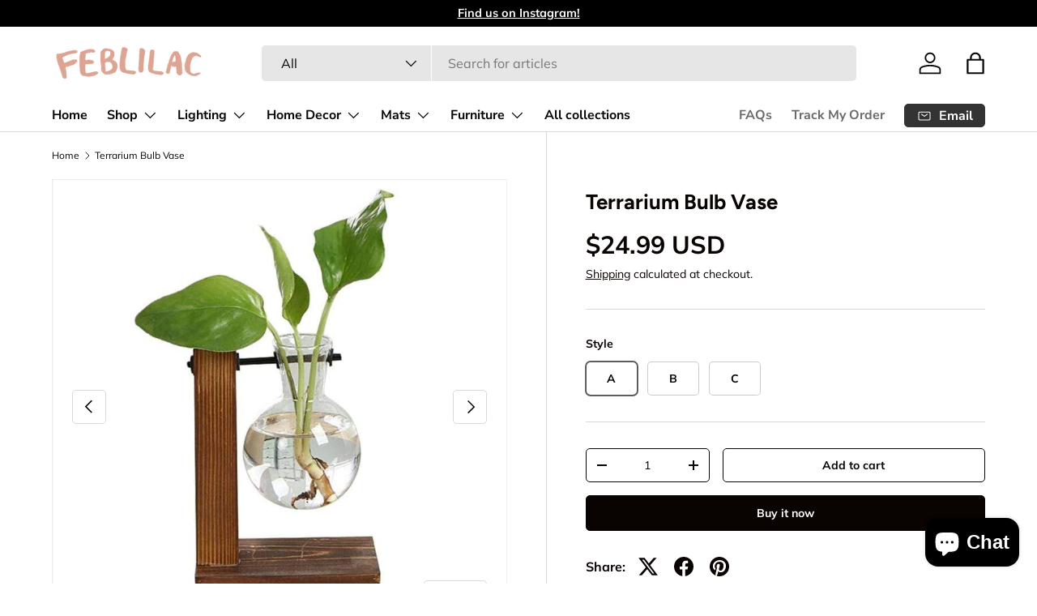

--- FILE ---
content_type: text/html; charset=utf-8
request_url: https://feblilac.store/products/terrarium-bulb-vase
body_size: 42999
content:
<!doctype html>
<html class="no-js" lang="en" dir="ltr">
<head><meta charset="utf-8">
<meta name="viewport" content="width=device-width,initial-scale=1">
<title>Terrarium Bulb Vase &ndash; Feblilac Store</title><link rel="canonical" href="https://feblilac.store/products/terrarium-bulb-vase"><link rel="icon" href="//feblilac.store/cdn/shop/files/ico-1.png?crop=center&height=48&v=1709793471&width=48" type="image/png">
  <link rel="apple-touch-icon" href="//feblilac.store/cdn/shop/files/ico-1.png?crop=center&height=180&v=1709793471&width=180"><meta name="description" content="About: This stylish bulb vase/terrarium makes a distinctive home for your favourite plants, flowers or succulents.  Specs: Material: Glass+Wood"><meta property="og:site_name" content="Feblilac Store">
<meta property="og:url" content="https://feblilac.store/products/terrarium-bulb-vase">
<meta property="og:title" content="Terrarium Bulb Vase">
<meta property="og:type" content="product">
<meta property="og:description" content="About: This stylish bulb vase/terrarium makes a distinctive home for your favourite plants, flowers or succulents.  Specs: Material: Glass+Wood"><meta property="og:image" content="http://feblilac.store/cdn/shop/products/wickedafstore-terrarium-bulb-vase-28929462829205.jpg?crop=center&height=1200&v=1671173820&width=1200">
  <meta property="og:image:secure_url" content="https://feblilac.store/cdn/shop/products/wickedafstore-terrarium-bulb-vase-28929462829205.jpg?crop=center&height=1200&v=1671173820&width=1200">
  <meta property="og:image:width" content="800">
  <meta property="og:image:height" content="800"><meta property="og:price:amount" content="24.99">
  <meta property="og:price:currency" content="USD"><meta name="twitter:card" content="summary_large_image">
<meta name="twitter:title" content="Terrarium Bulb Vase">
<meta name="twitter:description" content="About: This stylish bulb vase/terrarium makes a distinctive home for your favourite plants, flowers or succulents.  Specs: Material: Glass+Wood">
<link rel="preload" href="//feblilac.store/cdn/shop/t/12/assets/main.css?v=131442039570320275011706204001" as="style"><style data-shopify>
@font-face {
  font-family: Muli;
  font-weight: 400;
  font-style: normal;
  font-display: swap;
  src: url("//feblilac.store/cdn/fonts/muli/muli_n4.e949947cfff05efcc994b2e2db40359a04fa9a92.woff2") format("woff2"),
       url("//feblilac.store/cdn/fonts/muli/muli_n4.35355e4a0c27c9bc94d9af3f9bcb586d8229277a.woff") format("woff");
}
@font-face {
  font-family: Muli;
  font-weight: 700;
  font-style: normal;
  font-display: swap;
  src: url("//feblilac.store/cdn/fonts/muli/muli_n7.c8c44d0404947d89610714223e630c4cbe005587.woff2") format("woff2"),
       url("//feblilac.store/cdn/fonts/muli/muli_n7.4cbcffea6175d46b4d67e9408244a5b38c2ac568.woff") format("woff");
}
@font-face {
  font-family: Muli;
  font-weight: 400;
  font-style: italic;
  font-display: swap;
  src: url("//feblilac.store/cdn/fonts/muli/muli_i4.c0a1ea800bab5884ab82e4eb25a6bd25121bd08c.woff2") format("woff2"),
       url("//feblilac.store/cdn/fonts/muli/muli_i4.a6c39b1b31d876de7f99b3646461aa87120de6ed.woff") format("woff");
}
@font-face {
  font-family: Muli;
  font-weight: 700;
  font-style: italic;
  font-display: swap;
  src: url("//feblilac.store/cdn/fonts/muli/muli_i7.34eedbf231efa20bd065d55f6f71485730632c7b.woff2") format("woff2"),
       url("//feblilac.store/cdn/fonts/muli/muli_i7.2b4df846821493e68344d0b0212997d071bf38b7.woff") format("woff");
}
@font-face {
  font-family: Figtree;
  font-weight: 700;
  font-style: normal;
  font-display: swap;
  src: url("//feblilac.store/cdn/fonts/figtree/figtree_n7.2fd9bfe01586148e644724096c9d75e8c7a90e55.woff2") format("woff2"),
       url("//feblilac.store/cdn/fonts/figtree/figtree_n7.ea05de92d862f9594794ab281c4c3a67501ef5fc.woff") format("woff");
}
@font-face {
  font-family: "Nunito Sans";
  font-weight: 700;
  font-style: normal;
  font-display: swap;
  src: url("//feblilac.store/cdn/fonts/nunito_sans/nunitosans_n7.25d963ed46da26098ebeab731e90d8802d989fa5.woff2") format("woff2"),
       url("//feblilac.store/cdn/fonts/nunito_sans/nunitosans_n7.d32e3219b3d2ec82285d3027bd673efc61a996c8.woff") format("woff");
}
:root {
      --bg-color: 255 255 255 / 1.0;
      --bg-color-og: 255 255 255 / 1.0;
      --heading-color: 9 3 2;
      --text-color: 9 3 2;
      --text-color-og: 9 3 2;
      --scrollbar-color: 9 3 2;
      --link-color: 9 3 2;
      --link-color-og: 9 3 2;
      --star-color: 103 170 249;--swatch-border-color-default: 206 205 204;
        --swatch-border-color-active: 132 129 129;
        --swatch-card-size: 24px;
        --swatch-variant-picker-size: 64px;--color-scheme-1-bg: 242 242 242 / 1.0;
      --color-scheme-1-grad: ;
      --color-scheme-1-heading: 9 3 2;
      --color-scheme-1-text: 9 3 2;
      --color-scheme-1-btn-bg: 9 3 2;
      --color-scheme-1-btn-text: 255 255 255;
      --color-scheme-1-btn-bg-hover: 54 48 47;--color-scheme-2-bg: 73 93 99 / 1.0;
      --color-scheme-2-grad: ;
      --color-scheme-2-heading: 255 255 255;
      --color-scheme-2-text: 255 255 255;
      --color-scheme-2-btn-bg: 255 255 255;
      --color-scheme-2-btn-text: 9 3 2;
      --color-scheme-2-btn-bg-hover: 226 225 225;--color-scheme-3-bg: 250 200 205 / 1.0;
      --color-scheme-3-grad: ;
      --color-scheme-3-heading: 9 3 2;
      --color-scheme-3-text: 9 3 2;
      --color-scheme-3-btn-bg: 9 3 2;
      --color-scheme-3-btn-text: 255 255 255;
      --color-scheme-3-btn-bg-hover: 54 48 47;

      --drawer-bg-color: 255 255 255 / 1.0;
      --drawer-text-color: 9 3 2;

      --panel-bg-color: 242 242 242 / 1.0;
      --panel-heading-color: 9 3 2;
      --panel-text-color: 9 3 2;

      --in-stock-text-color: 44 126 63;
      --low-stock-text-color: 210 134 26;
      --very-low-stock-text-color: 180 12 28;
      --no-stock-text-color: 119 119 119;
      --no-stock-backordered-text-color: 119 119 119;

      --error-bg-color: 252 237 238;
      --error-text-color: 180 12 28;
      --success-bg-color: 232 246 234;
      --success-text-color: 44 126 63;
      --info-bg-color: 228 237 250;
      --info-text-color: 26 102 210;

      --heading-font-family: Figtree, sans-serif;
      --heading-font-style: normal;
      --heading-font-weight: 700;
      --heading-scale-start: 6;

      --navigation-font-family: "Nunito Sans", sans-serif;
      --navigation-font-style: normal;
      --navigation-font-weight: 700;--heading-text-transform: none;
--subheading-text-transform: none;
      --body-font-family: Muli, sans-serif;
      --body-font-style: normal;
      --body-font-weight: 400;
      --body-font-size: 16;

      --section-gap: 64;
      --heading-gap: calc(8 * var(--space-unit));--grid-column-gap: 20px;--btn-bg-color: 9 3 2;
      --btn-bg-hover-color: 54 48 47;
      --btn-text-color: 255 255 255;
      --btn-bg-color-og: 9 3 2;
      --btn-text-color-og: 255 255 255;
      --btn-alt-bg-color: 255 255 255;
      --btn-alt-bg-alpha: 1.0;
      --btn-alt-text-color: 9 3 2;
      --btn-border-width: 1px;
      --btn-padding-y: 12px;

      
      --btn-border-radius: 5px;
      

      --btn-lg-border-radius: 50%;
      --btn-icon-border-radius: 50%;
      --input-with-btn-inner-radius: var(--btn-border-radius);

      --input-bg-color: 255 255 255 / 1.0;
      --input-text-color: 9 3 2;
      --input-border-width: 1px;
      --input-border-radius: 4px;
      --textarea-border-radius: 4px;
      --input-border-radius: 5px;
      --input-bg-color-diff-3: #f7f7f7;
      --input-bg-color-diff-6: #f0f0f0;

      --modal-border-radius: 4px;
      --modal-overlay-color: 0 0 0;
      --modal-overlay-opacity: 0.4;
      --drawer-border-radius: 4px;
      --overlay-border-radius: 4px;--custom-label-bg-color: 35 2 46;
      --custom-label-text-color: 255 255 255;--sale-label-bg-color: 247 23 53;
      --sale-label-text-color: 255 255 255;--sold-out-label-bg-color: 73 93 99;
      --sold-out-label-text-color: 255 255 255;--new-label-bg-color: 250 200 205;
      --new-label-text-color: 9 3 2;--preorder-label-bg-color: 103 170 249;
      --preorder-label-text-color: 255 255 255;

      --page-width: 1590px;
      --gutter-sm: 20px;
      --gutter-md: 32px;
      --gutter-lg: 64px;

      --payment-terms-bg-color: #ffffff;

      --coll-card-bg-color: #f7f7f7;
      --coll-card-border-color: rgba(0,0,0,0);
        
          --aos-animate-duration: 0.6s;
        

        
          --aos-min-width: 0;
        
      

      --reading-width: 48em;
    }

    @media (max-width: 769px) {
      :root {
        --reading-width: 36em;
      }
    }
  </style><link rel="stylesheet" href="//feblilac.store/cdn/shop/t/12/assets/main.css?v=131442039570320275011706204001">
  <script src="//feblilac.store/cdn/shop/t/12/assets/main.js?v=15196979400931759961706204001" defer="defer"></script><link rel="preload" href="//feblilac.store/cdn/fonts/muli/muli_n4.e949947cfff05efcc994b2e2db40359a04fa9a92.woff2" as="font" type="font/woff2" crossorigin fetchpriority="high"><link rel="preload" href="//feblilac.store/cdn/fonts/figtree/figtree_n7.2fd9bfe01586148e644724096c9d75e8c7a90e55.woff2" as="font" type="font/woff2" crossorigin fetchpriority="high"><script>window.performance && window.performance.mark && window.performance.mark('shopify.content_for_header.start');</script><meta name="google-site-verification" content="_l4pRu3HpAt79vzWzDmkDsEfdeIrdAJm2TErJMh4Ir0">
<meta id="shopify-digital-wallet" name="shopify-digital-wallet" content="/56925978831/digital_wallets/dialog">
<meta name="shopify-checkout-api-token" content="3c100d2a975e3ea242d823df678779a8">
<meta id="in-context-paypal-metadata" data-shop-id="56925978831" data-venmo-supported="true" data-environment="production" data-locale="en_US" data-paypal-v4="true" data-currency="USD">
<link rel="alternate" hreflang="x-default" href="https://feblilac.store/products/terrarium-bulb-vase">
<link rel="alternate" hreflang="en" href="https://feblilac.store/products/terrarium-bulb-vase">
<link rel="alternate" hreflang="fr" href="https://feblilac.store/fr/products/terrarium-bulb-vase">
<link rel="alternate" hreflang="de" href="https://feblilac.store/de/products/terrarium-bulb-vase">
<link rel="alternate" type="application/json+oembed" href="https://feblilac.store/products/terrarium-bulb-vase.oembed">
<script async="async" src="/checkouts/internal/preloads.js?locale=en-US"></script>
<script id="shopify-features" type="application/json">{"accessToken":"3c100d2a975e3ea242d823df678779a8","betas":["rich-media-storefront-analytics"],"domain":"feblilac.store","predictiveSearch":true,"shopId":56925978831,"locale":"en"}</script>
<script>var Shopify = Shopify || {};
Shopify.shop = "feblilac.myshopify.com";
Shopify.locale = "en";
Shopify.currency = {"active":"USD","rate":"1.0"};
Shopify.country = "US";
Shopify.theme = {"name":"Enterprise","id":129104904399,"schema_name":"Enterprise","schema_version":"1.4.2","theme_store_id":1657,"role":"main"};
Shopify.theme.handle = "null";
Shopify.theme.style = {"id":null,"handle":null};
Shopify.cdnHost = "feblilac.store/cdn";
Shopify.routes = Shopify.routes || {};
Shopify.routes.root = "/";</script>
<script type="module">!function(o){(o.Shopify=o.Shopify||{}).modules=!0}(window);</script>
<script>!function(o){function n(){var o=[];function n(){o.push(Array.prototype.slice.apply(arguments))}return n.q=o,n}var t=o.Shopify=o.Shopify||{};t.loadFeatures=n(),t.autoloadFeatures=n()}(window);</script>
<script id="shop-js-analytics" type="application/json">{"pageType":"product"}</script>
<script defer="defer" async type="module" src="//feblilac.store/cdn/shopifycloud/shop-js/modules/v2/client.init-shop-cart-sync_C5BV16lS.en.esm.js"></script>
<script defer="defer" async type="module" src="//feblilac.store/cdn/shopifycloud/shop-js/modules/v2/chunk.common_CygWptCX.esm.js"></script>
<script type="module">
  await import("//feblilac.store/cdn/shopifycloud/shop-js/modules/v2/client.init-shop-cart-sync_C5BV16lS.en.esm.js");
await import("//feblilac.store/cdn/shopifycloud/shop-js/modules/v2/chunk.common_CygWptCX.esm.js");

  window.Shopify.SignInWithShop?.initShopCartSync?.({"fedCMEnabled":true,"windoidEnabled":true});

</script>
<script id="__st">var __st={"a":56925978831,"offset":-28800,"reqid":"7bcb3b91-ff9d-4217-ae8b-63f1724dec0c-1768802946","pageurl":"feblilac.store\/products\/terrarium-bulb-vase","u":"04cb77dbe728","p":"product","rtyp":"product","rid":7152219848911};</script>
<script>window.ShopifyPaypalV4VisibilityTracking = true;</script>
<script id="captcha-bootstrap">!function(){'use strict';const t='contact',e='account',n='new_comment',o=[[t,t],['blogs',n],['comments',n],[t,'customer']],c=[[e,'customer_login'],[e,'guest_login'],[e,'recover_customer_password'],[e,'create_customer']],r=t=>t.map((([t,e])=>`form[action*='/${t}']:not([data-nocaptcha='true']) input[name='form_type'][value='${e}']`)).join(','),a=t=>()=>t?[...document.querySelectorAll(t)].map((t=>t.form)):[];function s(){const t=[...o],e=r(t);return a(e)}const i='password',u='form_key',d=['recaptcha-v3-token','g-recaptcha-response','h-captcha-response',i],f=()=>{try{return window.sessionStorage}catch{return}},m='__shopify_v',_=t=>t.elements[u];function p(t,e,n=!1){try{const o=window.sessionStorage,c=JSON.parse(o.getItem(e)),{data:r}=function(t){const{data:e,action:n}=t;return t[m]||n?{data:e,action:n}:{data:t,action:n}}(c);for(const[e,n]of Object.entries(r))t.elements[e]&&(t.elements[e].value=n);n&&o.removeItem(e)}catch(o){console.error('form repopulation failed',{error:o})}}const l='form_type',E='cptcha';function T(t){t.dataset[E]=!0}const w=window,h=w.document,L='Shopify',v='ce_forms',y='captcha';let A=!1;((t,e)=>{const n=(g='f06e6c50-85a8-45c8-87d0-21a2b65856fe',I='https://cdn.shopify.com/shopifycloud/storefront-forms-hcaptcha/ce_storefront_forms_captcha_hcaptcha.v1.5.2.iife.js',D={infoText:'Protected by hCaptcha',privacyText:'Privacy',termsText:'Terms'},(t,e,n)=>{const o=w[L][v],c=o.bindForm;if(c)return c(t,g,e,D).then(n);var r;o.q.push([[t,g,e,D],n]),r=I,A||(h.body.append(Object.assign(h.createElement('script'),{id:'captcha-provider',async:!0,src:r})),A=!0)});var g,I,D;w[L]=w[L]||{},w[L][v]=w[L][v]||{},w[L][v].q=[],w[L][y]=w[L][y]||{},w[L][y].protect=function(t,e){n(t,void 0,e),T(t)},Object.freeze(w[L][y]),function(t,e,n,w,h,L){const[v,y,A,g]=function(t,e,n){const i=e?o:[],u=t?c:[],d=[...i,...u],f=r(d),m=r(i),_=r(d.filter((([t,e])=>n.includes(e))));return[a(f),a(m),a(_),s()]}(w,h,L),I=t=>{const e=t.target;return e instanceof HTMLFormElement?e:e&&e.form},D=t=>v().includes(t);t.addEventListener('submit',(t=>{const e=I(t);if(!e)return;const n=D(e)&&!e.dataset.hcaptchaBound&&!e.dataset.recaptchaBound,o=_(e),c=g().includes(e)&&(!o||!o.value);(n||c)&&t.preventDefault(),c&&!n&&(function(t){try{if(!f())return;!function(t){const e=f();if(!e)return;const n=_(t);if(!n)return;const o=n.value;o&&e.removeItem(o)}(t);const e=Array.from(Array(32),(()=>Math.random().toString(36)[2])).join('');!function(t,e){_(t)||t.append(Object.assign(document.createElement('input'),{type:'hidden',name:u})),t.elements[u].value=e}(t,e),function(t,e){const n=f();if(!n)return;const o=[...t.querySelectorAll(`input[type='${i}']`)].map((({name:t})=>t)),c=[...d,...o],r={};for(const[a,s]of new FormData(t).entries())c.includes(a)||(r[a]=s);n.setItem(e,JSON.stringify({[m]:1,action:t.action,data:r}))}(t,e)}catch(e){console.error('failed to persist form',e)}}(e),e.submit())}));const S=(t,e)=>{t&&!t.dataset[E]&&(n(t,e.some((e=>e===t))),T(t))};for(const o of['focusin','change'])t.addEventListener(o,(t=>{const e=I(t);D(e)&&S(e,y())}));const B=e.get('form_key'),M=e.get(l),P=B&&M;t.addEventListener('DOMContentLoaded',(()=>{const t=y();if(P)for(const e of t)e.elements[l].value===M&&p(e,B);[...new Set([...A(),...v().filter((t=>'true'===t.dataset.shopifyCaptcha))])].forEach((e=>S(e,t)))}))}(h,new URLSearchParams(w.location.search),n,t,e,['guest_login'])})(!0,!0)}();</script>
<script integrity="sha256-4kQ18oKyAcykRKYeNunJcIwy7WH5gtpwJnB7kiuLZ1E=" data-source-attribution="shopify.loadfeatures" defer="defer" src="//feblilac.store/cdn/shopifycloud/storefront/assets/storefront/load_feature-a0a9edcb.js" crossorigin="anonymous"></script>
<script data-source-attribution="shopify.dynamic_checkout.dynamic.init">var Shopify=Shopify||{};Shopify.PaymentButton=Shopify.PaymentButton||{isStorefrontPortableWallets:!0,init:function(){window.Shopify.PaymentButton.init=function(){};var t=document.createElement("script");t.src="https://feblilac.store/cdn/shopifycloud/portable-wallets/latest/portable-wallets.en.js",t.type="module",document.head.appendChild(t)}};
</script>
<script data-source-attribution="shopify.dynamic_checkout.buyer_consent">
  function portableWalletsHideBuyerConsent(e){var t=document.getElementById("shopify-buyer-consent"),n=document.getElementById("shopify-subscription-policy-button");t&&n&&(t.classList.add("hidden"),t.setAttribute("aria-hidden","true"),n.removeEventListener("click",e))}function portableWalletsShowBuyerConsent(e){var t=document.getElementById("shopify-buyer-consent"),n=document.getElementById("shopify-subscription-policy-button");t&&n&&(t.classList.remove("hidden"),t.removeAttribute("aria-hidden"),n.addEventListener("click",e))}window.Shopify?.PaymentButton&&(window.Shopify.PaymentButton.hideBuyerConsent=portableWalletsHideBuyerConsent,window.Shopify.PaymentButton.showBuyerConsent=portableWalletsShowBuyerConsent);
</script>
<script>
  function portableWalletsCleanup(e){e&&e.src&&console.error("Failed to load portable wallets script "+e.src);var t=document.querySelectorAll("shopify-accelerated-checkout .shopify-payment-button__skeleton, shopify-accelerated-checkout-cart .wallet-cart-button__skeleton"),e=document.getElementById("shopify-buyer-consent");for(let e=0;e<t.length;e++)t[e].remove();e&&e.remove()}function portableWalletsNotLoadedAsModule(e){e instanceof ErrorEvent&&"string"==typeof e.message&&e.message.includes("import.meta")&&"string"==typeof e.filename&&e.filename.includes("portable-wallets")&&(window.removeEventListener("error",portableWalletsNotLoadedAsModule),window.Shopify.PaymentButton.failedToLoad=e,"loading"===document.readyState?document.addEventListener("DOMContentLoaded",window.Shopify.PaymentButton.init):window.Shopify.PaymentButton.init())}window.addEventListener("error",portableWalletsNotLoadedAsModule);
</script>

<script type="module" src="https://feblilac.store/cdn/shopifycloud/portable-wallets/latest/portable-wallets.en.js" onError="portableWalletsCleanup(this)" crossorigin="anonymous"></script>
<script nomodule>
  document.addEventListener("DOMContentLoaded", portableWalletsCleanup);
</script>

<link id="shopify-accelerated-checkout-styles" rel="stylesheet" media="screen" href="https://feblilac.store/cdn/shopifycloud/portable-wallets/latest/accelerated-checkout-backwards-compat.css" crossorigin="anonymous">
<style id="shopify-accelerated-checkout-cart">
        #shopify-buyer-consent {
  margin-top: 1em;
  display: inline-block;
  width: 100%;
}

#shopify-buyer-consent.hidden {
  display: none;
}

#shopify-subscription-policy-button {
  background: none;
  border: none;
  padding: 0;
  text-decoration: underline;
  font-size: inherit;
  cursor: pointer;
}

#shopify-subscription-policy-button::before {
  box-shadow: none;
}

      </style>
<script id="sections-script" data-sections="header,footer" defer="defer" src="//feblilac.store/cdn/shop/t/12/compiled_assets/scripts.js?v=1506"></script>
<script>window.performance && window.performance.mark && window.performance.mark('shopify.content_for_header.end');</script>
<script src="//feblilac.store/cdn/shop/t/12/assets/blur-messages.js?v=98620774460636405321701776371" defer="defer"></script>
    <script src="//feblilac.store/cdn/shop/t/12/assets/animate-on-scroll.js?v=15249566486942820451701776371" defer="defer"></script>
    <link rel="stylesheet" href="//feblilac.store/cdn/shop/t/12/assets/animate-on-scroll.css?v=116194678796051782541701776371">
  

  <script>document.documentElement.className = document.documentElement.className.replace('no-js', 'js');</script><!-- CC Custom Head Start --><!-- CC Custom Head End --><script src="https://cdn.shopify.com/extensions/7bc9bb47-adfa-4267-963e-cadee5096caf/inbox-1252/assets/inbox-chat-loader.js" type="text/javascript" defer="defer"></script>
<link href="https://monorail-edge.shopifysvc.com" rel="dns-prefetch">
<script>(function(){if ("sendBeacon" in navigator && "performance" in window) {try {var session_token_from_headers = performance.getEntriesByType('navigation')[0].serverTiming.find(x => x.name == '_s').description;} catch {var session_token_from_headers = undefined;}var session_cookie_matches = document.cookie.match(/_shopify_s=([^;]*)/);var session_token_from_cookie = session_cookie_matches && session_cookie_matches.length === 2 ? session_cookie_matches[1] : "";var session_token = session_token_from_headers || session_token_from_cookie || "";function handle_abandonment_event(e) {var entries = performance.getEntries().filter(function(entry) {return /monorail-edge.shopifysvc.com/.test(entry.name);});if (!window.abandonment_tracked && entries.length === 0) {window.abandonment_tracked = true;var currentMs = Date.now();var navigation_start = performance.timing.navigationStart;var payload = {shop_id: 56925978831,url: window.location.href,navigation_start,duration: currentMs - navigation_start,session_token,page_type: "product"};window.navigator.sendBeacon("https://monorail-edge.shopifysvc.com/v1/produce", JSON.stringify({schema_id: "online_store_buyer_site_abandonment/1.1",payload: payload,metadata: {event_created_at_ms: currentMs,event_sent_at_ms: currentMs}}));}}window.addEventListener('pagehide', handle_abandonment_event);}}());</script>
<script id="web-pixels-manager-setup">(function e(e,d,r,n,o){if(void 0===o&&(o={}),!Boolean(null===(a=null===(i=window.Shopify)||void 0===i?void 0:i.analytics)||void 0===a?void 0:a.replayQueue)){var i,a;window.Shopify=window.Shopify||{};var t=window.Shopify;t.analytics=t.analytics||{};var s=t.analytics;s.replayQueue=[],s.publish=function(e,d,r){return s.replayQueue.push([e,d,r]),!0};try{self.performance.mark("wpm:start")}catch(e){}var l=function(){var e={modern:/Edge?\/(1{2}[4-9]|1[2-9]\d|[2-9]\d{2}|\d{4,})\.\d+(\.\d+|)|Firefox\/(1{2}[4-9]|1[2-9]\d|[2-9]\d{2}|\d{4,})\.\d+(\.\d+|)|Chrom(ium|e)\/(9{2}|\d{3,})\.\d+(\.\d+|)|(Maci|X1{2}).+ Version\/(15\.\d+|(1[6-9]|[2-9]\d|\d{3,})\.\d+)([,.]\d+|)( \(\w+\)|)( Mobile\/\w+|) Safari\/|Chrome.+OPR\/(9{2}|\d{3,})\.\d+\.\d+|(CPU[ +]OS|iPhone[ +]OS|CPU[ +]iPhone|CPU IPhone OS|CPU iPad OS)[ +]+(15[._]\d+|(1[6-9]|[2-9]\d|\d{3,})[._]\d+)([._]\d+|)|Android:?[ /-](13[3-9]|1[4-9]\d|[2-9]\d{2}|\d{4,})(\.\d+|)(\.\d+|)|Android.+Firefox\/(13[5-9]|1[4-9]\d|[2-9]\d{2}|\d{4,})\.\d+(\.\d+|)|Android.+Chrom(ium|e)\/(13[3-9]|1[4-9]\d|[2-9]\d{2}|\d{4,})\.\d+(\.\d+|)|SamsungBrowser\/([2-9]\d|\d{3,})\.\d+/,legacy:/Edge?\/(1[6-9]|[2-9]\d|\d{3,})\.\d+(\.\d+|)|Firefox\/(5[4-9]|[6-9]\d|\d{3,})\.\d+(\.\d+|)|Chrom(ium|e)\/(5[1-9]|[6-9]\d|\d{3,})\.\d+(\.\d+|)([\d.]+$|.*Safari\/(?![\d.]+ Edge\/[\d.]+$))|(Maci|X1{2}).+ Version\/(10\.\d+|(1[1-9]|[2-9]\d|\d{3,})\.\d+)([,.]\d+|)( \(\w+\)|)( Mobile\/\w+|) Safari\/|Chrome.+OPR\/(3[89]|[4-9]\d|\d{3,})\.\d+\.\d+|(CPU[ +]OS|iPhone[ +]OS|CPU[ +]iPhone|CPU IPhone OS|CPU iPad OS)[ +]+(10[._]\d+|(1[1-9]|[2-9]\d|\d{3,})[._]\d+)([._]\d+|)|Android:?[ /-](13[3-9]|1[4-9]\d|[2-9]\d{2}|\d{4,})(\.\d+|)(\.\d+|)|Mobile Safari.+OPR\/([89]\d|\d{3,})\.\d+\.\d+|Android.+Firefox\/(13[5-9]|1[4-9]\d|[2-9]\d{2}|\d{4,})\.\d+(\.\d+|)|Android.+Chrom(ium|e)\/(13[3-9]|1[4-9]\d|[2-9]\d{2}|\d{4,})\.\d+(\.\d+|)|Android.+(UC? ?Browser|UCWEB|U3)[ /]?(15\.([5-9]|\d{2,})|(1[6-9]|[2-9]\d|\d{3,})\.\d+)\.\d+|SamsungBrowser\/(5\.\d+|([6-9]|\d{2,})\.\d+)|Android.+MQ{2}Browser\/(14(\.(9|\d{2,})|)|(1[5-9]|[2-9]\d|\d{3,})(\.\d+|))(\.\d+|)|K[Aa][Ii]OS\/(3\.\d+|([4-9]|\d{2,})\.\d+)(\.\d+|)/},d=e.modern,r=e.legacy,n=navigator.userAgent;return n.match(d)?"modern":n.match(r)?"legacy":"unknown"}(),u="modern"===l?"modern":"legacy",c=(null!=n?n:{modern:"",legacy:""})[u],f=function(e){return[e.baseUrl,"/wpm","/b",e.hashVersion,"modern"===e.buildTarget?"m":"l",".js"].join("")}({baseUrl:d,hashVersion:r,buildTarget:u}),m=function(e){var d=e.version,r=e.bundleTarget,n=e.surface,o=e.pageUrl,i=e.monorailEndpoint;return{emit:function(e){var a=e.status,t=e.errorMsg,s=(new Date).getTime(),l=JSON.stringify({metadata:{event_sent_at_ms:s},events:[{schema_id:"web_pixels_manager_load/3.1",payload:{version:d,bundle_target:r,page_url:o,status:a,surface:n,error_msg:t},metadata:{event_created_at_ms:s}}]});if(!i)return console&&console.warn&&console.warn("[Web Pixels Manager] No Monorail endpoint provided, skipping logging."),!1;try{return self.navigator.sendBeacon.bind(self.navigator)(i,l)}catch(e){}var u=new XMLHttpRequest;try{return u.open("POST",i,!0),u.setRequestHeader("Content-Type","text/plain"),u.send(l),!0}catch(e){return console&&console.warn&&console.warn("[Web Pixels Manager] Got an unhandled error while logging to Monorail."),!1}}}}({version:r,bundleTarget:l,surface:e.surface,pageUrl:self.location.href,monorailEndpoint:e.monorailEndpoint});try{o.browserTarget=l,function(e){var d=e.src,r=e.async,n=void 0===r||r,o=e.onload,i=e.onerror,a=e.sri,t=e.scriptDataAttributes,s=void 0===t?{}:t,l=document.createElement("script"),u=document.querySelector("head"),c=document.querySelector("body");if(l.async=n,l.src=d,a&&(l.integrity=a,l.crossOrigin="anonymous"),s)for(var f in s)if(Object.prototype.hasOwnProperty.call(s,f))try{l.dataset[f]=s[f]}catch(e){}if(o&&l.addEventListener("load",o),i&&l.addEventListener("error",i),u)u.appendChild(l);else{if(!c)throw new Error("Did not find a head or body element to append the script");c.appendChild(l)}}({src:f,async:!0,onload:function(){if(!function(){var e,d;return Boolean(null===(d=null===(e=window.Shopify)||void 0===e?void 0:e.analytics)||void 0===d?void 0:d.initialized)}()){var d=window.webPixelsManager.init(e)||void 0;if(d){var r=window.Shopify.analytics;r.replayQueue.forEach((function(e){var r=e[0],n=e[1],o=e[2];d.publishCustomEvent(r,n,o)})),r.replayQueue=[],r.publish=d.publishCustomEvent,r.visitor=d.visitor,r.initialized=!0}}},onerror:function(){return m.emit({status:"failed",errorMsg:"".concat(f," has failed to load")})},sri:function(e){var d=/^sha384-[A-Za-z0-9+/=]+$/;return"string"==typeof e&&d.test(e)}(c)?c:"",scriptDataAttributes:o}),m.emit({status:"loading"})}catch(e){m.emit({status:"failed",errorMsg:(null==e?void 0:e.message)||"Unknown error"})}}})({shopId: 56925978831,storefrontBaseUrl: "https://feblilac.store",extensionsBaseUrl: "https://extensions.shopifycdn.com/cdn/shopifycloud/web-pixels-manager",monorailEndpoint: "https://monorail-edge.shopifysvc.com/unstable/produce_batch",surface: "storefront-renderer",enabledBetaFlags: ["2dca8a86"],webPixelsConfigList: [{"id":"185761999","configuration":"{\"config\":\"{\\\"pixel_id\\\":\\\"G-409PJRKE9E\\\",\\\"target_country\\\":\\\"US\\\",\\\"gtag_events\\\":[{\\\"type\\\":\\\"begin_checkout\\\",\\\"action_label\\\":\\\"G-409PJRKE9E\\\"},{\\\"type\\\":\\\"search\\\",\\\"action_label\\\":\\\"G-409PJRKE9E\\\"},{\\\"type\\\":\\\"view_item\\\",\\\"action_label\\\":[\\\"G-409PJRKE9E\\\",\\\"MC-6QDZH57FXM\\\"]},{\\\"type\\\":\\\"purchase\\\",\\\"action_label\\\":[\\\"G-409PJRKE9E\\\",\\\"MC-6QDZH57FXM\\\"]},{\\\"type\\\":\\\"page_view\\\",\\\"action_label\\\":[\\\"G-409PJRKE9E\\\",\\\"MC-6QDZH57FXM\\\"]},{\\\"type\\\":\\\"add_payment_info\\\",\\\"action_label\\\":\\\"G-409PJRKE9E\\\"},{\\\"type\\\":\\\"add_to_cart\\\",\\\"action_label\\\":\\\"G-409PJRKE9E\\\"}],\\\"enable_monitoring_mode\\\":false}\"}","eventPayloadVersion":"v1","runtimeContext":"OPEN","scriptVersion":"b2a88bafab3e21179ed38636efcd8a93","type":"APP","apiClientId":1780363,"privacyPurposes":[],"dataSharingAdjustments":{"protectedCustomerApprovalScopes":["read_customer_address","read_customer_email","read_customer_name","read_customer_personal_data","read_customer_phone"]}},{"id":"27558095","configuration":"{\"tagID\":\"2612668886826\"}","eventPayloadVersion":"v1","runtimeContext":"STRICT","scriptVersion":"18031546ee651571ed29edbe71a3550b","type":"APP","apiClientId":3009811,"privacyPurposes":["ANALYTICS","MARKETING","SALE_OF_DATA"],"dataSharingAdjustments":{"protectedCustomerApprovalScopes":["read_customer_address","read_customer_email","read_customer_name","read_customer_personal_data","read_customer_phone"]}},{"id":"21070031","eventPayloadVersion":"v1","runtimeContext":"LAX","scriptVersion":"1","type":"CUSTOM","privacyPurposes":["MARKETING"],"name":"Meta pixel (migrated)"},{"id":"29556943","eventPayloadVersion":"v1","runtimeContext":"LAX","scriptVersion":"1","type":"CUSTOM","privacyPurposes":["ANALYTICS"],"name":"Google Analytics tag (migrated)"},{"id":"shopify-app-pixel","configuration":"{}","eventPayloadVersion":"v1","runtimeContext":"STRICT","scriptVersion":"0450","apiClientId":"shopify-pixel","type":"APP","privacyPurposes":["ANALYTICS","MARKETING"]},{"id":"shopify-custom-pixel","eventPayloadVersion":"v1","runtimeContext":"LAX","scriptVersion":"0450","apiClientId":"shopify-pixel","type":"CUSTOM","privacyPurposes":["ANALYTICS","MARKETING"]}],isMerchantRequest: false,initData: {"shop":{"name":"Feblilac Store","paymentSettings":{"currencyCode":"USD"},"myshopifyDomain":"feblilac.myshopify.com","countryCode":"US","storefrontUrl":"https:\/\/feblilac.store"},"customer":null,"cart":null,"checkout":null,"productVariants":[{"price":{"amount":24.99,"currencyCode":"USD"},"product":{"title":"Terrarium Bulb Vase","vendor":"Feblilac Store","id":"7152219848911","untranslatedTitle":"Terrarium Bulb Vase","url":"\/products\/terrarium-bulb-vase","type":""},"id":"42612116488399","image":{"src":"\/\/feblilac.store\/cdn\/shop\/products\/wickedafstore-a-terrarium-bulb-vase-28929500643477.jpg?v=1671173820"},"sku":"31466858-type-a","title":"A","untranslatedTitle":"A"},{"price":{"amount":24.99,"currencyCode":"USD"},"product":{"title":"Terrarium Bulb Vase","vendor":"Feblilac Store","id":"7152219848911","untranslatedTitle":"Terrarium Bulb Vase","url":"\/products\/terrarium-bulb-vase","type":""},"id":"42612116521167","image":{"src":"\/\/feblilac.store\/cdn\/shop\/products\/wickedafstore-b-terrarium-bulb-vase-28929461878933.jpg?v=1671173820"},"sku":"31466858-type-b","title":"B","untranslatedTitle":"B"},{"price":{"amount":24.99,"currencyCode":"USD"},"product":{"title":"Terrarium Bulb Vase","vendor":"Feblilac Store","id":"7152219848911","untranslatedTitle":"Terrarium Bulb Vase","url":"\/products\/terrarium-bulb-vase","type":""},"id":"42612116553935","image":{"src":"\/\/feblilac.store\/cdn\/shop\/products\/wickedafstore-c-terrarium-bulb-vase-28929462206613.jpg?v=1671173820"},"sku":"31466858-type-c","title":"C","untranslatedTitle":"C"}],"purchasingCompany":null},},"https://feblilac.store/cdn","fcfee988w5aeb613cpc8e4bc33m6693e112",{"modern":"","legacy":""},{"shopId":"56925978831","storefrontBaseUrl":"https:\/\/feblilac.store","extensionBaseUrl":"https:\/\/extensions.shopifycdn.com\/cdn\/shopifycloud\/web-pixels-manager","surface":"storefront-renderer","enabledBetaFlags":"[\"2dca8a86\"]","isMerchantRequest":"false","hashVersion":"fcfee988w5aeb613cpc8e4bc33m6693e112","publish":"custom","events":"[[\"page_viewed\",{}],[\"product_viewed\",{\"productVariant\":{\"price\":{\"amount\":24.99,\"currencyCode\":\"USD\"},\"product\":{\"title\":\"Terrarium Bulb Vase\",\"vendor\":\"Feblilac Store\",\"id\":\"7152219848911\",\"untranslatedTitle\":\"Terrarium Bulb Vase\",\"url\":\"\/products\/terrarium-bulb-vase\",\"type\":\"\"},\"id\":\"42612116488399\",\"image\":{\"src\":\"\/\/feblilac.store\/cdn\/shop\/products\/wickedafstore-a-terrarium-bulb-vase-28929500643477.jpg?v=1671173820\"},\"sku\":\"31466858-type-a\",\"title\":\"A\",\"untranslatedTitle\":\"A\"}}]]"});</script><script>
  window.ShopifyAnalytics = window.ShopifyAnalytics || {};
  window.ShopifyAnalytics.meta = window.ShopifyAnalytics.meta || {};
  window.ShopifyAnalytics.meta.currency = 'USD';
  var meta = {"product":{"id":7152219848911,"gid":"gid:\/\/shopify\/Product\/7152219848911","vendor":"Feblilac Store","type":"","handle":"terrarium-bulb-vase","variants":[{"id":42612116488399,"price":2499,"name":"Terrarium Bulb Vase - A","public_title":"A","sku":"31466858-type-a"},{"id":42612116521167,"price":2499,"name":"Terrarium Bulb Vase - B","public_title":"B","sku":"31466858-type-b"},{"id":42612116553935,"price":2499,"name":"Terrarium Bulb Vase - C","public_title":"C","sku":"31466858-type-c"}],"remote":false},"page":{"pageType":"product","resourceType":"product","resourceId":7152219848911,"requestId":"7bcb3b91-ff9d-4217-ae8b-63f1724dec0c-1768802946"}};
  for (var attr in meta) {
    window.ShopifyAnalytics.meta[attr] = meta[attr];
  }
</script>
<script class="analytics">
  (function () {
    var customDocumentWrite = function(content) {
      var jquery = null;

      if (window.jQuery) {
        jquery = window.jQuery;
      } else if (window.Checkout && window.Checkout.$) {
        jquery = window.Checkout.$;
      }

      if (jquery) {
        jquery('body').append(content);
      }
    };

    var hasLoggedConversion = function(token) {
      if (token) {
        return document.cookie.indexOf('loggedConversion=' + token) !== -1;
      }
      return false;
    }

    var setCookieIfConversion = function(token) {
      if (token) {
        var twoMonthsFromNow = new Date(Date.now());
        twoMonthsFromNow.setMonth(twoMonthsFromNow.getMonth() + 2);

        document.cookie = 'loggedConversion=' + token + '; expires=' + twoMonthsFromNow;
      }
    }

    var trekkie = window.ShopifyAnalytics.lib = window.trekkie = window.trekkie || [];
    if (trekkie.integrations) {
      return;
    }
    trekkie.methods = [
      'identify',
      'page',
      'ready',
      'track',
      'trackForm',
      'trackLink'
    ];
    trekkie.factory = function(method) {
      return function() {
        var args = Array.prototype.slice.call(arguments);
        args.unshift(method);
        trekkie.push(args);
        return trekkie;
      };
    };
    for (var i = 0; i < trekkie.methods.length; i++) {
      var key = trekkie.methods[i];
      trekkie[key] = trekkie.factory(key);
    }
    trekkie.load = function(config) {
      trekkie.config = config || {};
      trekkie.config.initialDocumentCookie = document.cookie;
      var first = document.getElementsByTagName('script')[0];
      var script = document.createElement('script');
      script.type = 'text/javascript';
      script.onerror = function(e) {
        var scriptFallback = document.createElement('script');
        scriptFallback.type = 'text/javascript';
        scriptFallback.onerror = function(error) {
                var Monorail = {
      produce: function produce(monorailDomain, schemaId, payload) {
        var currentMs = new Date().getTime();
        var event = {
          schema_id: schemaId,
          payload: payload,
          metadata: {
            event_created_at_ms: currentMs,
            event_sent_at_ms: currentMs
          }
        };
        return Monorail.sendRequest("https://" + monorailDomain + "/v1/produce", JSON.stringify(event));
      },
      sendRequest: function sendRequest(endpointUrl, payload) {
        // Try the sendBeacon API
        if (window && window.navigator && typeof window.navigator.sendBeacon === 'function' && typeof window.Blob === 'function' && !Monorail.isIos12()) {
          var blobData = new window.Blob([payload], {
            type: 'text/plain'
          });

          if (window.navigator.sendBeacon(endpointUrl, blobData)) {
            return true;
          } // sendBeacon was not successful

        } // XHR beacon

        var xhr = new XMLHttpRequest();

        try {
          xhr.open('POST', endpointUrl);
          xhr.setRequestHeader('Content-Type', 'text/plain');
          xhr.send(payload);
        } catch (e) {
          console.log(e);
        }

        return false;
      },
      isIos12: function isIos12() {
        return window.navigator.userAgent.lastIndexOf('iPhone; CPU iPhone OS 12_') !== -1 || window.navigator.userAgent.lastIndexOf('iPad; CPU OS 12_') !== -1;
      }
    };
    Monorail.produce('monorail-edge.shopifysvc.com',
      'trekkie_storefront_load_errors/1.1',
      {shop_id: 56925978831,
      theme_id: 129104904399,
      app_name: "storefront",
      context_url: window.location.href,
      source_url: "//feblilac.store/cdn/s/trekkie.storefront.cd680fe47e6c39ca5d5df5f0a32d569bc48c0f27.min.js"});

        };
        scriptFallback.async = true;
        scriptFallback.src = '//feblilac.store/cdn/s/trekkie.storefront.cd680fe47e6c39ca5d5df5f0a32d569bc48c0f27.min.js';
        first.parentNode.insertBefore(scriptFallback, first);
      };
      script.async = true;
      script.src = '//feblilac.store/cdn/s/trekkie.storefront.cd680fe47e6c39ca5d5df5f0a32d569bc48c0f27.min.js';
      first.parentNode.insertBefore(script, first);
    };
    trekkie.load(
      {"Trekkie":{"appName":"storefront","development":false,"defaultAttributes":{"shopId":56925978831,"isMerchantRequest":null,"themeId":129104904399,"themeCityHash":"16004222144102449448","contentLanguage":"en","currency":"USD","eventMetadataId":"373c920f-9559-420e-a08b-fd5498aa158d"},"isServerSideCookieWritingEnabled":true,"monorailRegion":"shop_domain","enabledBetaFlags":["65f19447"]},"Session Attribution":{},"S2S":{"facebookCapiEnabled":false,"source":"trekkie-storefront-renderer","apiClientId":580111}}
    );

    var loaded = false;
    trekkie.ready(function() {
      if (loaded) return;
      loaded = true;

      window.ShopifyAnalytics.lib = window.trekkie;

      var originalDocumentWrite = document.write;
      document.write = customDocumentWrite;
      try { window.ShopifyAnalytics.merchantGoogleAnalytics.call(this); } catch(error) {};
      document.write = originalDocumentWrite;

      window.ShopifyAnalytics.lib.page(null,{"pageType":"product","resourceType":"product","resourceId":7152219848911,"requestId":"7bcb3b91-ff9d-4217-ae8b-63f1724dec0c-1768802946","shopifyEmitted":true});

      var match = window.location.pathname.match(/checkouts\/(.+)\/(thank_you|post_purchase)/)
      var token = match? match[1]: undefined;
      if (!hasLoggedConversion(token)) {
        setCookieIfConversion(token);
        window.ShopifyAnalytics.lib.track("Viewed Product",{"currency":"USD","variantId":42612116488399,"productId":7152219848911,"productGid":"gid:\/\/shopify\/Product\/7152219848911","name":"Terrarium Bulb Vase - A","price":"24.99","sku":"31466858-type-a","brand":"Feblilac Store","variant":"A","category":"","nonInteraction":true,"remote":false},undefined,undefined,{"shopifyEmitted":true});
      window.ShopifyAnalytics.lib.track("monorail:\/\/trekkie_storefront_viewed_product\/1.1",{"currency":"USD","variantId":42612116488399,"productId":7152219848911,"productGid":"gid:\/\/shopify\/Product\/7152219848911","name":"Terrarium Bulb Vase - A","price":"24.99","sku":"31466858-type-a","brand":"Feblilac Store","variant":"A","category":"","nonInteraction":true,"remote":false,"referer":"https:\/\/feblilac.store\/products\/terrarium-bulb-vase"});
      }
    });


        var eventsListenerScript = document.createElement('script');
        eventsListenerScript.async = true;
        eventsListenerScript.src = "//feblilac.store/cdn/shopifycloud/storefront/assets/shop_events_listener-3da45d37.js";
        document.getElementsByTagName('head')[0].appendChild(eventsListenerScript);

})();</script>
  <script>
  if (!window.ga || (window.ga && typeof window.ga !== 'function')) {
    window.ga = function ga() {
      (window.ga.q = window.ga.q || []).push(arguments);
      if (window.Shopify && window.Shopify.analytics && typeof window.Shopify.analytics.publish === 'function') {
        window.Shopify.analytics.publish("ga_stub_called", {}, {sendTo: "google_osp_migration"});
      }
      console.error("Shopify's Google Analytics stub called with:", Array.from(arguments), "\nSee https://help.shopify.com/manual/promoting-marketing/pixels/pixel-migration#google for more information.");
    };
    if (window.Shopify && window.Shopify.analytics && typeof window.Shopify.analytics.publish === 'function') {
      window.Shopify.analytics.publish("ga_stub_initialized", {}, {sendTo: "google_osp_migration"});
    }
  }
</script>
<script
  defer
  src="https://feblilac.store/cdn/shopifycloud/perf-kit/shopify-perf-kit-3.0.4.min.js"
  data-application="storefront-renderer"
  data-shop-id="56925978831"
  data-render-region="gcp-us-central1"
  data-page-type="product"
  data-theme-instance-id="129104904399"
  data-theme-name="Enterprise"
  data-theme-version="1.4.2"
  data-monorail-region="shop_domain"
  data-resource-timing-sampling-rate="10"
  data-shs="true"
  data-shs-beacon="true"
  data-shs-export-with-fetch="true"
  data-shs-logs-sample-rate="1"
  data-shs-beacon-endpoint="https://feblilac.store/api/collect"
></script>
</head>

<body class="cc-animate-enabled">
  <a class="skip-link btn btn--primary visually-hidden" href="#main-content">Skip to content</a><!-- BEGIN sections: header-group -->
<div id="shopify-section-sections--15486295015631__announcement" class="shopify-section shopify-section-group-header-group cc-announcement">
<link href="//feblilac.store/cdn/shop/t/12/assets/announcement.css?v=64767389152932430921701776371" rel="stylesheet" type="text/css" media="all" />
  <script src="//feblilac.store/cdn/shop/t/12/assets/announcement.js?v=104149175048479582391701776371" defer="defer"></script><style data-shopify>.announcement {
      --announcement-text-color: 255 255 255;
      background-color: #000000;
    }</style><announcement-bar class="announcement block text-body-small" data-slide-delay="5000">
    <div class="container">
      <div class="flex">
        <div class="announcement__col--left announcement__col--align-center announcement__slider" aria-roledescription="carousel" aria-live="off"><div class="announcement__text flex items-center m-0"  aria-roledescription="slide">
              <div class="rte"><p><a href="https://www.instagram.com/feblilac_store" target="_blank" title="https://www.instagram.com/feblilac_store"><strong>Find us on Instagram!</strong></a></p></div>
            </div><div class="announcement__text flex items-center m-0"  aria-roledescription="slide">
              <div class="rte"><p>We Ship Worldwide!</p></div>
            </div></div>

        </div>
    </div>
  </announcement-bar>
</div><div id="shopify-section-sections--15486295015631__header" class="shopify-section shopify-section-group-header-group cc-header">
<style data-shopify>.header {
  --bg-color: 255 255 255 / 1.0;
  --text-color: 7 7 7;
  --nav-bg-color: 255 255 255;
  --nav-text-color: 7 7 7;
  --nav-child-bg-color:  255 255 255;
  --nav-child-text-color: 7 7 7;
  --header-accent-color: 119 119 119;
  --search-bg-color: #e6e6e6;
  
  
  }</style><store-header class="header bg-theme-bg text-theme-text has-motion"data-is-sticky="true"style="--header-transition-speed: 300ms">
  <header class="header__grid header__grid--left-logo container flex flex-wrap items-center">
    <div class="header__logo logo flex js-closes-menu"><a class="logo__link inline-block" href="/"><span class="flex" style="max-width: 190px;">
              <img src="//feblilac.store/cdn/shop/files/Feblilac-logo_a293582f-71a6-428e-a239-ecbf9c28f0e8.png?v=1709794390&width=190"
           style="object-position: 50.0% 50.0%" loading="eager"
           width="190"
           height="57"
           alt="Feblilac Store">
            </span></a></div><link rel="stylesheet" href="//feblilac.store/cdn/shop/t/12/assets/predictive-search.css?v=33632668381892787391701776373">
        <script src="//feblilac.store/cdn/shop/t/12/assets/predictive-search.js?v=98056962779492199991701776373" defer="defer"></script>
        <script src="//feblilac.store/cdn/shop/t/12/assets/tabs.js?v=135558236254064818051701776374" defer="defer"></script><div class="header__search relative js-closes-menu"><link rel="stylesheet" href="//feblilac.store/cdn/shop/t/12/assets/search-suggestions.css?v=42785600753809748511701776374" media="print" onload="this.media='all'"><link href="//feblilac.store/cdn/shop/t/12/assets/product-type-search.css?v=32465786266336344111701776373" rel="stylesheet" type="text/css" media="all" />
<predictive-search class="block" data-loading-text="Loading..."><form class="search relative search--speech search--product-types" role="search" action="/search" method="get">
    <label class="label visually-hidden" for="header-search">Search</label>
    <script src="//feblilac.store/cdn/shop/t/12/assets/search-form.js?v=43677551656194261111701776374" defer="defer"></script>
    <search-form class="search__form block">
      <input type="hidden" name="type" value="product,page,article">
      <input type="hidden" name="options[prefix]" value="last">
      <input type="search"
             class="search__input w-full input js-search-input"
             id="header-search"
             name="q"
             placeholder="Search for products"
             
               data-placeholder-one="Search for products"
             
             
               data-placeholder-two="Search for articles"
             
             
               data-placeholder-three="Search for collections"
             
             data-placeholder-prompts-mob="false"
             
               data-typing-speed="100"
               data-deleting-speed="60"
               data-delay-after-deleting="500"
               data-delay-before-first-delete="2000"
               data-delay-after-word-typed="2400"
             
             role="combobox"
               autocomplete="off"
               aria-autocomplete="list"
               aria-controls="predictive-search-results"
               aria-owns="predictive-search-results"
               aria-haspopup="listbox"
               aria-expanded="false"
               spellcheck="false">
<custom-select id="product_types" class="search__product-types absolute left-0 top-0 bottom-0 js-search-product-types"><label class="label visually-hidden no-js-hidden" for="product_types-button">Product type</label><div class="custom-select relative w-full no-js-hidden"><button class="custom-select__btn input items-center" type="button"
            aria-expanded="false" aria-haspopup="listbox" id="product_types-button"
            >
      <span class="text-start">All</span>
      <svg width="20" height="20" viewBox="0 0 24 24" class="icon" role="presentation" focusable="false" aria-hidden="true">
        <path d="M20 8.5 12.5 16 5 8.5" stroke="currentColor" stroke-width="1.5" fill="none"/>
      </svg>
    </button>
    <ul class="custom-select__listbox absolute invisible" role="listbox" tabindex="-1"
        aria-hidden="true" hidden><li class="custom-select__option js-option" id="product_types-opt-default" role="option" data-value="">
          <span class="pointer-events-none">All</span>
        </li><li class="custom-select__option flex items-center js-option" id="product_types-opt-0" role="option"
            data-value="1"
            
            >
          <span class="pointer-events-none">1</span>
        </li><li class="custom-select__option flex items-center js-option" id="product_types-opt-1" role="option"
            data-value="2 Styles, 2 Colors"
            
            >
          <span class="pointer-events-none">2 Styles, 2 Colors</span>
        </li><li class="custom-select__option flex items-center js-option" id="product_types-opt-2" role="option"
            data-value="5 Colors"
            
            >
          <span class="pointer-events-none">5 Colors</span>
        </li><li class="custom-select__option flex items-center js-option" id="product_types-opt-3" role="option"
            data-value="5 Colors, 2 Styles"
            
            >
          <span class="pointer-events-none">5 Colors, 2 Styles</span>
        </li><li class="custom-select__option flex items-center js-option" id="product_types-opt-4" role="option"
            data-value="7 Styles"
            
            >
          <span class="pointer-events-none">7 Styles</span>
        </li><li class="custom-select__option flex items-center js-option" id="product_types-opt-5" role="option"
            data-value="Accent Pillow"
            
            >
          <span class="pointer-events-none">Accent Pillow</span>
        </li><li class="custom-select__option flex items-center js-option" id="product_types-opt-6" role="option"
            data-value="Accent Rug"
            
            >
          <span class="pointer-events-none">Accent Rug</span>
        </li><li class="custom-select__option flex items-center js-option" id="product_types-opt-7" role="option"
            data-value="Accent Rugs"
            
            >
          <span class="pointer-events-none">Accent Rugs</span>
        </li><li class="custom-select__option flex items-center js-option" id="product_types-opt-8" role="option"
            data-value="Apparel &amp; Accessories"
            
            >
          <span class="pointer-events-none">Apparel & Accessories</span>
        </li><li class="custom-select__option flex items-center js-option" id="product_types-opt-9" role="option"
            data-value="Apron"
            
            >
          <span class="pointer-events-none">Apron</span>
        </li><li class="custom-select__option flex items-center js-option" id="product_types-opt-10" role="option"
            data-value="Area Rugs"
            
            >
          <span class="pointer-events-none">Area Rugs</span>
        </li><li class="custom-select__option flex items-center js-option" id="product_types-opt-11" role="option"
            data-value="Art"
            
            >
          <span class="pointer-events-none">Art</span>
        </li><li class="custom-select__option flex items-center js-option" id="product_types-opt-12" role="option"
            data-value="Artificial Flora"
            
            >
          <span class="pointer-events-none">Artificial Flora</span>
        </li><li class="custom-select__option flex items-center js-option" id="product_types-opt-13" role="option"
            data-value="baby blankets &amp; swaddles"
            
            >
          <span class="pointer-events-none">baby blankets & swaddles</span>
        </li><li class="custom-select__option flex items-center js-option" id="product_types-opt-14" role="option"
            data-value="Baby Quilt"
            
            >
          <span class="pointer-events-none">Baby Quilt</span>
        </li><li class="custom-select__option flex items-center js-option" id="product_types-opt-15" role="option"
            data-value="Basket"
            
            >
          <span class="pointer-events-none">Basket</span>
        </li><li class="custom-select__option flex items-center js-option" id="product_types-opt-16" role="option"
            data-value="Bath Linen"
            
            >
          <span class="pointer-events-none">Bath Linen</span>
        </li><li class="custom-select__option flex items-center js-option" id="product_types-opt-17" role="option"
            data-value="Bath Mats"
            
            >
          <span class="pointer-events-none">Bath Mats</span>
        </li><li class="custom-select__option flex items-center js-option" id="product_types-opt-18" role="option"
            data-value="Bathrobes"
            
            >
          <span class="pointer-events-none">Bathrobes</span>
        </li><li class="custom-select__option flex items-center js-option" id="product_types-opt-19" role="option"
            data-value="Bathtub Mat"
            
            >
          <span class="pointer-events-none">Bathtub Mat</span>
        </li><li class="custom-select__option flex items-center js-option" id="product_types-opt-20" role="option"
            data-value="Bed Sets"
            
            >
          <span class="pointer-events-none">Bed Sets</span>
        </li><li class="custom-select__option flex items-center js-option" id="product_types-opt-21" role="option"
            data-value="Bedding"
            
            >
          <span class="pointer-events-none">Bedding</span>
        </li><li class="custom-select__option flex items-center js-option" id="product_types-opt-22" role="option"
            data-value="Bedding Set"
            
            >
          <span class="pointer-events-none">Bedding Set</span>
        </li><li class="custom-select__option flex items-center js-option" id="product_types-opt-23" role="option"
            data-value="Bibi Wicker Tote"
            
            >
          <span class="pointer-events-none">Bibi Wicker Tote</span>
        </li><li class="custom-select__option flex items-center js-option" id="product_types-opt-24" role="option"
            data-value="Blanket"
            
            >
          <span class="pointer-events-none">Blanket</span>
        </li><li class="custom-select__option flex items-center js-option" id="product_types-opt-25" role="option"
            data-value="Blankets"
            
            >
          <span class="pointer-events-none">Blankets</span>
        </li><li class="custom-select__option flex items-center js-option" id="product_types-opt-26" role="option"
            data-value="Body Wrap"
            
            >
          <span class="pointer-events-none">Body Wrap</span>
        </li><li class="custom-select__option flex items-center js-option" id="product_types-opt-27" role="option"
            data-value="Boho Chic Hanging Mirror with Handwoven Wicker Frame"
            
            >
          <span class="pointer-events-none">Boho Chic Hanging Mirror with Handwoven Wicker Frame</span>
        </li><li class="custom-select__option flex items-center js-option" id="product_types-opt-28" role="option"
            data-value="Bookends"
            
            >
          <span class="pointer-events-none">Bookends</span>
        </li><li class="custom-select__option flex items-center js-option" id="product_types-opt-29" role="option"
            data-value="Bowl"
            
            >
          <span class="pointer-events-none">Bowl</span>
        </li><li class="custom-select__option flex items-center js-option" id="product_types-opt-30" role="option"
            data-value="Bowls"
            
            >
          <span class="pointer-events-none">Bowls</span>
        </li><li class="custom-select__option flex items-center js-option" id="product_types-opt-31" role="option"
            data-value="Builders Mugs"
            
            >
          <span class="pointer-events-none">Builders Mugs</span>
        </li><li class="custom-select__option flex items-center js-option" id="product_types-opt-32" role="option"
            data-value="Bundle"
            
            >
          <span class="pointer-events-none">Bundle</span>
        </li><li class="custom-select__option flex items-center js-option" id="product_types-opt-33" role="option"
            data-value="Cake Stand"
            
            >
          <span class="pointer-events-none">Cake Stand</span>
        </li><li class="custom-select__option flex items-center js-option" id="product_types-opt-34" role="option"
            data-value="Cake Stands"
            
            >
          <span class="pointer-events-none">Cake Stands</span>
        </li><li class="custom-select__option flex items-center js-option" id="product_types-opt-35" role="option"
            data-value="Candle &amp; Oil Warmers"
            
            >
          <span class="pointer-events-none">Candle & Oil Warmers</span>
        </li><li class="custom-select__option flex items-center js-option" id="product_types-opt-36" role="option"
            data-value="Candle Holder"
            
            >
          <span class="pointer-events-none">Candle Holder</span>
        </li><li class="custom-select__option flex items-center js-option" id="product_types-opt-37" role="option"
            data-value="Candle Holders"
            
            >
          <span class="pointer-events-none">Candle Holders</span>
        </li><li class="custom-select__option flex items-center js-option" id="product_types-opt-38" role="option"
            data-value="Candle Tool"
            
            >
          <span class="pointer-events-none">Candle Tool</span>
        </li><li class="custom-select__option flex items-center js-option" id="product_types-opt-39" role="option"
            data-value="Candleholder"
            
            >
          <span class="pointer-events-none">Candleholder</span>
        </li><li class="custom-select__option flex items-center js-option" id="product_types-opt-40" role="option"
            data-value="candles"
            
            >
          <span class="pointer-events-none">candles</span>
        </li><li class="custom-select__option flex items-center js-option" id="product_types-opt-41" role="option"
            data-value="Canvas"
            
            >
          <span class="pointer-events-none">Canvas</span>
        </li><li class="custom-select__option flex items-center js-option" id="product_types-opt-42" role="option"
            data-value="canvas painting"
            
            >
          <span class="pointer-events-none">canvas painting</span>
        </li><li class="custom-select__option flex items-center js-option" id="product_types-opt-43" role="option"
            data-value="Canvas Print"
            
            >
          <span class="pointer-events-none">Canvas Print</span>
        </li><li class="custom-select__option flex items-center js-option" id="product_types-opt-44" role="option"
            data-value="Canvas Prints"
            
            >
          <span class="pointer-events-none">Canvas Prints</span>
        </li><li class="custom-select__option flex items-center js-option" id="product_types-opt-45" role="option"
            data-value="carillon"
            
            >
          <span class="pointer-events-none">carillon</span>
        </li><li class="custom-select__option flex items-center js-option" id="product_types-opt-46" role="option"
            data-value="carpet"
            
            >
          <span class="pointer-events-none">carpet</span>
        </li><li class="custom-select__option flex items-center js-option" id="product_types-opt-47" role="option"
            data-value="Carpets"
            
            >
          <span class="pointer-events-none">Carpets</span>
        </li><li class="custom-select__option flex items-center js-option" id="product_types-opt-48" role="option"
            data-value="Ceiling lamp"
            
            >
          <span class="pointer-events-none">Ceiling lamp</span>
        </li><li class="custom-select__option flex items-center js-option" id="product_types-opt-49" role="option"
            data-value="Chalkboard"
            
            >
          <span class="pointer-events-none">Chalkboard</span>
        </li><li class="custom-select__option flex items-center js-option" id="product_types-opt-50" role="option"
            data-value="Chandelier"
            
            >
          <span class="pointer-events-none">Chandelier</span>
        </li><li class="custom-select__option flex items-center js-option" id="product_types-opt-51" role="option"
            data-value="Charger"
            
            >
          <span class="pointer-events-none">Charger</span>
        </li><li class="custom-select__option flex items-center js-option" id="product_types-opt-52" role="option"
            data-value="Cheese Board"
            
            >
          <span class="pointer-events-none">Cheese Board</span>
        </li><li class="custom-select__option flex items-center js-option" id="product_types-opt-53" role="option"
            data-value="Cheese Tools"
            
            >
          <span class="pointer-events-none">Cheese Tools</span>
        </li><li class="custom-select__option flex items-center js-option" id="product_types-opt-54" role="option"
            data-value="Cheeseboard"
            
            >
          <span class="pointer-events-none">Cheeseboard</span>
        </li><li class="custom-select__option flex items-center js-option" id="product_types-opt-55" role="option"
            data-value="Clip"
            
            >
          <span class="pointer-events-none">Clip</span>
        </li><li class="custom-select__option flex items-center js-option" id="product_types-opt-56" role="option"
            data-value="Coaster"
            
            >
          <span class="pointer-events-none">Coaster</span>
        </li><li class="custom-select__option flex items-center js-option" id="product_types-opt-57" role="option"
            data-value="Coasters"
            
            >
          <span class="pointer-events-none">Coasters</span>
        </li><li class="custom-select__option flex items-center js-option" id="product_types-opt-58" role="option"
            data-value="Cocktail Set"
            
            >
          <span class="pointer-events-none">Cocktail Set</span>
        </li><li class="custom-select__option flex items-center js-option" id="product_types-opt-59" role="option"
            data-value="Coffee Cup"
            
            >
          <span class="pointer-events-none">Coffee Cup</span>
        </li><li class="custom-select__option flex items-center js-option" id="product_types-opt-60" role="option"
            data-value="Coffee Press"
            
            >
          <span class="pointer-events-none">Coffee Press</span>
        </li><li class="custom-select__option flex items-center js-option" id="product_types-opt-61" role="option"
            data-value="Crystal Carving"
            
            >
          <span class="pointer-events-none">Crystal Carving</span>
        </li><li class="custom-select__option flex items-center js-option" id="product_types-opt-62" role="option"
            data-value="crystal glass"
            
            >
          <span class="pointer-events-none">crystal glass</span>
        </li><li class="custom-select__option flex items-center js-option" id="product_types-opt-63" role="option"
            data-value="crystal grid"
            
            >
          <span class="pointer-events-none">crystal grid</span>
        </li><li class="custom-select__option flex items-center js-option" id="product_types-opt-64" role="option"
            data-value="crystals"
            
            >
          <span class="pointer-events-none">crystals</span>
        </li><li class="custom-select__option flex items-center js-option" id="product_types-opt-65" role="option"
            data-value="Cup"
            
            >
          <span class="pointer-events-none">Cup</span>
        </li><li class="custom-select__option flex items-center js-option" id="product_types-opt-66" role="option"
            data-value="Cup and Saucer"
            
            >
          <span class="pointer-events-none">Cup and Saucer</span>
        </li><li class="custom-select__option flex items-center js-option" id="product_types-opt-67" role="option"
            data-value="Cups"
            
            >
          <span class="pointer-events-none">Cups</span>
        </li><li class="custom-select__option flex items-center js-option" id="product_types-opt-68" role="option"
            data-value="Curtains"
            
            >
          <span class="pointer-events-none">Curtains</span>
        </li><li class="custom-select__option flex items-center js-option" id="product_types-opt-69" role="option"
            data-value="Cushion"
            
            >
          <span class="pointer-events-none">Cushion</span>
        </li><li class="custom-select__option flex items-center js-option" id="product_types-opt-70" role="option"
            data-value="Cushion Cover"
            
            >
          <span class="pointer-events-none">Cushion Cover</span>
        </li><li class="custom-select__option flex items-center js-option" id="product_types-opt-71" role="option"
            data-value="Cushions"
            
            >
          <span class="pointer-events-none">Cushions</span>
        </li><li class="custom-select__option flex items-center js-option" id="product_types-opt-72" role="option"
            data-value="Custom Sized Art Prints"
            
            >
          <span class="pointer-events-none">Custom Sized Art Prints</span>
        </li><li class="custom-select__option flex items-center js-option" id="product_types-opt-73" role="option"
            data-value="custom wall art"
            
            >
          <span class="pointer-events-none">custom wall art</span>
        </li><li class="custom-select__option flex items-center js-option" id="product_types-opt-74" role="option"
            data-value="Cutlery"
            
            >
          <span class="pointer-events-none">Cutlery</span>
        </li><li class="custom-select__option flex items-center js-option" id="product_types-opt-75" role="option"
            data-value="Cutting Board"
            
            >
          <span class="pointer-events-none">Cutting Board</span>
        </li><li class="custom-select__option flex items-center js-option" id="product_types-opt-76" role="option"
            data-value="Decanter"
            
            >
          <span class="pointer-events-none">Decanter</span>
        </li><li class="custom-select__option flex items-center js-option" id="product_types-opt-77" role="option"
            data-value="Decor"
            
            >
          <span class="pointer-events-none">Decor</span>
        </li><li class="custom-select__option flex items-center js-option" id="product_types-opt-78" role="option"
            data-value="Decorative Pillow"
            
            >
          <span class="pointer-events-none">Decorative Pillow</span>
        </li><li class="custom-select__option flex items-center js-option" id="product_types-opt-79" role="option"
            data-value="Decorative Plate"
            
            >
          <span class="pointer-events-none">Decorative Plate</span>
        </li><li class="custom-select__option flex items-center js-option" id="product_types-opt-80" role="option"
            data-value="Decorative Sculptures"
            
            >
          <span class="pointer-events-none">Decorative Sculptures</span>
        </li><li class="custom-select__option flex items-center js-option" id="product_types-opt-81" role="option"
            data-value="Decorative Stickers"
            
            >
          <span class="pointer-events-none">Decorative Stickers</span>
        </li><li class="custom-select__option flex items-center js-option" id="product_types-opt-82" role="option"
            data-value="Decorative Trays"
            
            >
          <span class="pointer-events-none">Decorative Trays</span>
        </li><li class="custom-select__option flex items-center js-option" id="product_types-opt-83" role="option"
            data-value="Diffusers, Oils &amp; Candles"
            
            >
          <span class="pointer-events-none">Diffusers, Oils & Candles</span>
        </li><li class="custom-select__option flex items-center js-option" id="product_types-opt-84" role="option"
            data-value="Dining Pad"
            
            >
          <span class="pointer-events-none">Dining Pad</span>
        </li><li class="custom-select__option flex items-center js-option" id="product_types-opt-85" role="option"
            data-value="Dinner Set"
            
            >
          <span class="pointer-events-none">Dinner Set</span>
        </li><li class="custom-select__option flex items-center js-option" id="product_types-opt-86" role="option"
            data-value="Dish"
            
            >
          <span class="pointer-events-none">Dish</span>
        </li><li class="custom-select__option flex items-center js-option" id="product_types-opt-87" role="option"
            data-value="Dollhouses"
            
            >
          <span class="pointer-events-none">Dollhouses</span>
        </li><li class="custom-select__option flex items-center js-option" id="product_types-opt-88" role="option"
            data-value="Door Mats"
            
            >
          <span class="pointer-events-none">Door Mats</span>
        </li><li class="custom-select__option flex items-center js-option" id="product_types-opt-89" role="option"
            data-value="dreamcatcher"
            
            >
          <span class="pointer-events-none">dreamcatcher</span>
        </li><li class="custom-select__option flex items-center js-option" id="product_types-opt-90" role="option"
            data-value="Dreamcatchers"
            
            >
          <span class="pointer-events-none">Dreamcatchers</span>
        </li><li class="custom-select__option flex items-center js-option" id="product_types-opt-91" role="option"
            data-value="Duvet Set"
            
            >
          <span class="pointer-events-none">Duvet Set</span>
        </li><li class="custom-select__option flex items-center js-option" id="product_types-opt-92" role="option"
            data-value="English Tea Set"
            
            >
          <span class="pointer-events-none">English Tea Set</span>
        </li><li class="custom-select__option flex items-center js-option" id="product_types-opt-93" role="option"
            data-value="Face Mirrors"
            
            >
          <span class="pointer-events-none">Face Mirrors</span>
        </li><li class="custom-select__option flex items-center js-option" id="product_types-opt-94" role="option"
            data-value="Feeding Helpers"
            
            >
          <span class="pointer-events-none">Feeding Helpers</span>
        </li><li class="custom-select__option flex items-center js-option" id="product_types-opt-95" role="option"
            data-value="figurine"
            
            >
          <span class="pointer-events-none">figurine</span>
        </li><li class="custom-select__option flex items-center js-option" id="product_types-opt-96" role="option"
            data-value="Floor lamp"
            
            >
          <span class="pointer-events-none">Floor lamp</span>
        </li><li class="custom-select__option flex items-center js-option" id="product_types-opt-97" role="option"
            data-value="Floral"
            
            >
          <span class="pointer-events-none">Floral</span>
        </li><li class="custom-select__option flex items-center js-option" id="product_types-opt-98" role="option"
            data-value="Flower"
            
            >
          <span class="pointer-events-none">Flower</span>
        </li><li class="custom-select__option flex items-center js-option" id="product_types-opt-99" role="option"
            data-value="flower pot"
            
            >
          <span class="pointer-events-none">flower pot</span>
        </li><li class="custom-select__option flex items-center js-option" id="product_types-opt-100" role="option"
            data-value="Flowers"
            
            >
          <span class="pointer-events-none">Flowers</span>
        </li><li class="custom-select__option flex items-center js-option" id="product_types-opt-101" role="option"
            data-value="Frame"
            
            >
          <span class="pointer-events-none">Frame</span>
        </li><li class="custom-select__option flex items-center js-option" id="product_types-opt-102" role="option"
            data-value="Furniture"
            
            >
          <span class="pointer-events-none">Furniture</span>
        </li><li class="custom-select__option flex items-center js-option" id="product_types-opt-103" role="option"
            data-value="Garden Decor"
            
            >
          <span class="pointer-events-none">Garden Decor</span>
        </li><li class="custom-select__option flex items-center js-option" id="product_types-opt-104" role="option"
            data-value="Gift Card"
            
            >
          <span class="pointer-events-none">Gift Card</span>
        </li><li class="custom-select__option flex items-center js-option" id="product_types-opt-105" role="option"
            data-value="Glass"
            
            >
          <span class="pointer-events-none">Glass</span>
        </li><li class="custom-select__option flex items-center js-option" id="product_types-opt-106" role="option"
            data-value="Hair Drying"
            
            >
          <span class="pointer-events-none">Hair Drying</span>
        </li><li class="custom-select__option flex items-center js-option" id="product_types-opt-107" role="option"
            data-value="hammock"
            
            >
          <span class="pointer-events-none">hammock</span>
        </li><li class="custom-select__option flex items-center js-option" id="product_types-opt-108" role="option"
            data-value="Hand Painted Camvas"
            
            >
          <span class="pointer-events-none">Hand Painted Camvas</span>
        </li><li class="custom-select__option flex items-center js-option" id="product_types-opt-109" role="option"
            data-value="Hand Painted Canvas"
            
            >
          <span class="pointer-events-none">Hand Painted Canvas</span>
        </li><li class="custom-select__option flex items-center js-option" id="product_types-opt-110" role="option"
            data-value="Hand Painting"
            
            >
          <span class="pointer-events-none">Hand Painting</span>
        </li><li class="custom-select__option flex items-center js-option" id="product_types-opt-111" role="option"
            data-value="hanging crystal prism"
            
            >
          <span class="pointer-events-none">hanging crystal prism</span>
        </li><li class="custom-select__option flex items-center js-option" id="product_types-opt-112" role="option"
            data-value="Hanging Wicker Basket"
            
            >
          <span class="pointer-events-none">Hanging Wicker Basket</span>
        </li><li class="custom-select__option flex items-center js-option" id="product_types-opt-113" role="option"
            data-value="Hardware Power &amp; Electrical Supplies Solar Energy Kits"
            
            >
          <span class="pointer-events-none">Hardware Power & Electrical Supplies Solar Energy Kits</span>
        </li><li class="custom-select__option flex items-center js-option" id="product_types-opt-114" role="option"
            data-value="Holiday Decorations"
            
            >
          <span class="pointer-events-none">Holiday Decorations</span>
        </li><li class="custom-select__option flex items-center js-option" id="product_types-opt-115" role="option"
            data-value="Home"
            
            >
          <span class="pointer-events-none">Home</span>
        </li><li class="custom-select__option flex items-center js-option" id="product_types-opt-116" role="option"
            data-value="Home &amp; Decor"
            
            >
          <span class="pointer-events-none">Home & Decor</span>
        </li><li class="custom-select__option flex items-center js-option" id="product_types-opt-117" role="option"
            data-value="Home &amp; Garden"
            
            >
          <span class="pointer-events-none">Home & Garden</span>
        </li><li class="custom-select__option flex items-center js-option" id="product_types-opt-118" role="option"
            data-value="Home &amp; Garden Lighting"
            
            >
          <span class="pointer-events-none">Home & Garden Lighting</span>
        </li><li class="custom-select__option flex items-center js-option" id="product_types-opt-119" role="option"
            data-value="Home &amp; Garden Lighting Lamps"
            
            >
          <span class="pointer-events-none">Home & Garden Lighting Lamps</span>
        </li><li class="custom-select__option flex items-center js-option" id="product_types-opt-120" role="option"
            data-value="Home &amp; Garden Lighting Light Bulbs LED Light Bulbs"
            
            >
          <span class="pointer-events-none">Home & Garden Lighting Light Bulbs LED Light Bulbs</span>
        </li><li class="custom-select__option flex items-center js-option" id="product_types-opt-121" role="option"
            data-value="Home &amp; Garden Lighting Light Rope &amp; Strings"
            
            >
          <span class="pointer-events-none">Home & Garden Lighting Light Rope & Strings</span>
        </li><li class="custom-select__option flex items-center js-option" id="product_types-opt-122" role="option"
            data-value="Home &amp; Garden Lighting Lighting Fixtures Cabinet Light Fixtures"
            
            >
          <span class="pointer-events-none">Home & Garden Lighting Lighting Fixtures Cabinet Light Fixtures</span>
        </li><li class="custom-select__option flex items-center js-option" id="product_types-opt-123" role="option"
            data-value="Home &amp; Garden Lighting Lighting Fixtures Ceiling Light Fixtures"
            
            >
          <span class="pointer-events-none">Home & Garden Lighting Lighting Fixtures Ceiling Light Fixtures</span>
        </li><li class="custom-select__option flex items-center js-option" id="product_types-opt-124" role="option"
            data-value="Home &amp; Garden Lighting Lighting Fixtures Chandeliers"
            
            >
          <span class="pointer-events-none">Home & Garden Lighting Lighting Fixtures Chandeliers</span>
        </li><li class="custom-select__option flex items-center js-option" id="product_types-opt-125" role="option"
            data-value="Home &amp; Garden Lighting Lighting Fixtures Wall Light Fixtures"
            
            >
          <span class="pointer-events-none">Home & Garden Lighting Lighting Fixtures Wall Light Fixtures</span>
        </li><li class="custom-select__option flex items-center js-option" id="product_types-opt-126" role="option"
            data-value="home accessories"
            
            >
          <span class="pointer-events-none">home accessories</span>
        </li><li class="custom-select__option flex items-center js-option" id="product_types-opt-127" role="option"
            data-value="Home accessories wall art boho fabric art"
            
            >
          <span class="pointer-events-none">Home accessories wall art boho fabric art</span>
        </li><li class="custom-select__option flex items-center js-option" id="product_types-opt-128" role="option"
            data-value="Home Decor"
            
            >
          <span class="pointer-events-none">Home Decor</span>
        </li><li class="custom-select__option flex items-center js-option" id="product_types-opt-129" role="option"
            data-value="HOME DECORATIVE LAMPS"
            
            >
          <span class="pointer-events-none">HOME DECORATIVE LAMPS</span>
        </li><li class="custom-select__option flex items-center js-option" id="product_types-opt-130" role="option"
            data-value="Hooks"
            
            >
          <span class="pointer-events-none">Hooks</span>
        </li><li class="custom-select__option flex items-center js-option" id="product_types-opt-131" role="option"
            data-value="Hour Glass"
            
            >
          <span class="pointer-events-none">Hour Glass</span>
        </li><li class="custom-select__option flex items-center js-option" id="product_types-opt-132" role="option"
            data-value="Humidifiers"
            
            >
          <span class="pointer-events-none">Humidifiers</span>
        </li><li class="custom-select__option flex items-center js-option" id="product_types-opt-133" role="option"
            data-value="Ice Bucket"
            
            >
          <span class="pointer-events-none">Ice Bucket</span>
        </li><li class="custom-select__option flex items-center js-option" id="product_types-opt-134" role="option"
            data-value="Incense Burner"
            
            >
          <span class="pointer-events-none">Incense Burner</span>
        </li><li class="custom-select__option flex items-center js-option" id="product_types-opt-135" role="option"
            data-value="incense cones"
            
            >
          <span class="pointer-events-none">incense cones</span>
        </li><li class="custom-select__option flex items-center js-option" id="product_types-opt-136" role="option"
            data-value="Incense Holder"
            
            >
          <span class="pointer-events-none">Incense Holder</span>
        </li><li class="custom-select__option flex items-center js-option" id="product_types-opt-137" role="option"
            data-value="Jar"
            
            >
          <span class="pointer-events-none">Jar</span>
        </li><li class="custom-select__option flex items-center js-option" id="product_types-opt-138" role="option"
            data-value="Jars"
            
            >
          <span class="pointer-events-none">Jars</span>
        </li><li class="custom-select__option flex items-center js-option" id="product_types-opt-139" role="option"
            data-value="Kitchen"
            
            >
          <span class="pointer-events-none">Kitchen</span>
        </li><li class="custom-select__option flex items-center js-option" id="product_types-opt-140" role="option"
            data-value="kitchen gadgets,kitchen utensils"
            
            >
          <span class="pointer-events-none">kitchen gadgets,kitchen utensils</span>
        </li><li class="custom-select__option flex items-center js-option" id="product_types-opt-141" role="option"
            data-value="Kitchen Mat"
            
            >
          <span class="pointer-events-none">Kitchen Mat</span>
        </li><li class="custom-select__option flex items-center js-option" id="product_types-opt-142" role="option"
            data-value="Kitchen Mats"
            
            >
          <span class="pointer-events-none">Kitchen Mats</span>
        </li><li class="custom-select__option flex items-center js-option" id="product_types-opt-143" role="option"
            data-value="Kitchen Storage"
            
            >
          <span class="pointer-events-none">Kitchen Storage</span>
        </li><li class="custom-select__option flex items-center js-option" id="product_types-opt-144" role="option"
            data-value="Kitchen Tools"
            
            >
          <span class="pointer-events-none">Kitchen Tools</span>
        </li><li class="custom-select__option flex items-center js-option" id="product_types-opt-145" role="option"
            data-value="kitchen utensils"
            
            >
          <span class="pointer-events-none">kitchen utensils</span>
        </li><li class="custom-select__option flex items-center js-option" id="product_types-opt-146" role="option"
            data-value="Knife"
            
            >
          <span class="pointer-events-none">Knife</span>
        </li><li class="custom-select__option flex items-center js-option" id="product_types-opt-147" role="option"
            data-value="Kung Fu Tea Set"
            
            >
          <span class="pointer-events-none">Kung Fu Tea Set</span>
        </li><li class="custom-select__option flex items-center js-option" id="product_types-opt-148" role="option"
            data-value="Lamp"
            
            >
          <span class="pointer-events-none">Lamp</span>
        </li><li class="custom-select__option flex items-center js-option" id="product_types-opt-149" role="option"
            data-value="Lamps"
            
            >
          <span class="pointer-events-none">Lamps</span>
        </li><li class="custom-select__option flex items-center js-option" id="product_types-opt-150" role="option"
            data-value="Laundry Baskets"
            
            >
          <span class="pointer-events-none">Laundry Baskets</span>
        </li><li class="custom-select__option flex items-center js-option" id="product_types-opt-151" role="option"
            data-value="Laundry Wicker Basket"
            
            >
          <span class="pointer-events-none">Laundry Wicker Basket</span>
        </li><li class="custom-select__option flex items-center js-option" id="product_types-opt-152" role="option"
            data-value="Leather Placemat"
            
            >
          <span class="pointer-events-none">Leather Placemat</span>
        </li><li class="custom-select__option flex items-center js-option" id="product_types-opt-153" role="option"
            data-value="Leaves Mat"
            
            >
          <span class="pointer-events-none">Leaves Mat</span>
        </li><li class="custom-select__option flex items-center js-option" id="product_types-opt-154" role="option"
            data-value="LED Lights"
            
            >
          <span class="pointer-events-none">LED Lights</span>
        </li><li class="custom-select__option flex items-center js-option" id="product_types-opt-155" role="option"
            data-value="LED Signs"
            
            >
          <span class="pointer-events-none">LED Signs</span>
        </li><li class="custom-select__option flex items-center js-option" id="product_types-opt-156" role="option"
            data-value="Light"
            
            >
          <span class="pointer-events-none">Light</span>
        </li><li class="custom-select__option flex items-center js-option" id="product_types-opt-157" role="option"
            data-value="Light source &amp; accessories"
            
            >
          <span class="pointer-events-none">Light source & accessories</span>
        </li><li class="custom-select__option flex items-center js-option" id="product_types-opt-158" role="option"
            data-value="lighting"
            
            >
          <span class="pointer-events-none">lighting</span>
        </li><li class="custom-select__option flex items-center js-option" id="product_types-opt-159" role="option"
            data-value="Lighting Supply"
            
            >
          <span class="pointer-events-none">Lighting Supply</span>
        </li><li class="custom-select__option flex items-center js-option" id="product_types-opt-160" role="option"
            data-value="Lighting-Lamp"
            
            >
          <span class="pointer-events-none">Lighting-Lamp</span>
        </li><li class="custom-select__option flex items-center js-option" id="product_types-opt-161" role="option"
            data-value="lights"
            
            >
          <span class="pointer-events-none">lights</span>
        </li><li class="custom-select__option flex items-center js-option" id="product_types-opt-162" role="option"
            data-value="Living Room Rug"
            
            >
          <span class="pointer-events-none">Living Room Rug</span>
        </li><li class="custom-select__option flex items-center js-option" id="product_types-opt-163" role="option"
            data-value="Loungewear"
            
            >
          <span class="pointer-events-none">Loungewear</span>
        </li><li class="custom-select__option flex items-center js-option" id="product_types-opt-164" role="option"
            data-value="macrame"
            
            >
          <span class="pointer-events-none">macrame</span>
        </li><li class="custom-select__option flex items-center js-option" id="product_types-opt-165" role="option"
            data-value="macrame mirror"
            
            >
          <span class="pointer-events-none">macrame mirror</span>
        </li><li class="custom-select__option flex items-center js-option" id="product_types-opt-166" role="option"
            data-value="Magazine Rack"
            
            >
          <span class="pointer-events-none">Magazine Rack</span>
        </li><li class="custom-select__option flex items-center js-option" id="product_types-opt-167" role="option"
            data-value="mat"
            
            >
          <span class="pointer-events-none">mat</span>
        </li><li class="custom-select__option flex items-center js-option" id="product_types-opt-168" role="option"
            data-value="Message Board"
            
            >
          <span class="pointer-events-none">Message Board</span>
        </li><li class="custom-select__option flex items-center js-option" id="product_types-opt-169" role="option"
            data-value="Metal Art"
            
            >
          <span class="pointer-events-none">Metal Art</span>
        </li><li class="custom-select__option flex items-center js-option" id="product_types-opt-170" role="option"
            data-value="Metal Wall Art"
            
            >
          <span class="pointer-events-none">Metal Wall Art</span>
        </li><li class="custom-select__option flex items-center js-option" id="product_types-opt-171" role="option"
            data-value="Mirror"
            
            >
          <span class="pointer-events-none">Mirror</span>
        </li><li class="custom-select__option flex items-center js-option" id="product_types-opt-172" role="option"
            data-value="Mortal and Pestle"
            
            >
          <span class="pointer-events-none">Mortal and Pestle</span>
        </li><li class="custom-select__option flex items-center js-option" id="product_types-opt-173" role="option"
            data-value="Mug"
            
            >
          <span class="pointer-events-none">Mug</span>
        </li><li class="custom-select__option flex items-center js-option" id="product_types-opt-174" role="option"
            data-value="Mugs"
            
            >
          <span class="pointer-events-none">Mugs</span>
        </li><li class="custom-select__option flex items-center js-option" id="product_types-opt-175" role="option"
            data-value="Napkin"
            
            >
          <span class="pointer-events-none">Napkin</span>
        </li><li class="custom-select__option flex items-center js-option" id="product_types-opt-176" role="option"
            data-value="Napkin Holder"
            
            >
          <span class="pointer-events-none">Napkin Holder</span>
        </li><li class="custom-select__option flex items-center js-option" id="product_types-opt-177" role="option"
            data-value="Napkin Rings"
            
            >
          <span class="pointer-events-none">Napkin Rings</span>
        </li><li class="custom-select__option flex items-center js-option" id="product_types-opt-178" role="option"
            data-value="Neon Signs"
            
            >
          <span class="pointer-events-none">Neon Signs</span>
        </li><li class="custom-select__option flex items-center js-option" id="product_types-opt-179" role="option"
            data-value="Oil Bottle"
            
            >
          <span class="pointer-events-none">Oil Bottle</span>
        </li><li class="custom-select__option flex items-center js-option" id="product_types-opt-180" role="option"
            data-value="Ophelia Woven Wicker Storage Basket with Lid"
            
            >
          <span class="pointer-events-none">Ophelia Woven Wicker Storage Basket with Lid</span>
        </li><li class="custom-select__option flex items-center js-option" id="product_types-opt-181" role="option"
            data-value="Ornament"
            
            >
          <span class="pointer-events-none">Ornament</span>
        </li><li class="custom-select__option flex items-center js-option" id="product_types-opt-182" role="option"
            data-value="Ottoman"
            
            >
          <span class="pointer-events-none">Ottoman</span>
        </li><li class="custom-select__option flex items-center js-option" id="product_types-opt-183" role="option"
            data-value="OUTDOOR LIGHTS"
            
            >
          <span class="pointer-events-none">OUTDOOR LIGHTS</span>
        </li><li class="custom-select__option flex items-center js-option" id="product_types-opt-184" role="option"
            data-value="Painting"
            
            >
          <span class="pointer-events-none">Painting</span>
        </li><li class="custom-select__option flex items-center js-option" id="product_types-opt-185" role="option"
            data-value="Pendant Light"
            
            >
          <span class="pointer-events-none">Pendant Light</span>
        </li><li class="custom-select__option flex items-center js-option" id="product_types-opt-186" role="option"
            data-value="Pet Bed"
            
            >
          <span class="pointer-events-none">Pet Bed</span>
        </li><li class="custom-select__option flex items-center js-option" id="product_types-opt-187" role="option"
            data-value="Pet Bowl"
            
            >
          <span class="pointer-events-none">Pet Bowl</span>
        </li><li class="custom-select__option flex items-center js-option" id="product_types-opt-188" role="option"
            data-value="Pet Placemat"
            
            >
          <span class="pointer-events-none">Pet Placemat</span>
        </li><li class="custom-select__option flex items-center js-option" id="product_types-opt-189" role="option"
            data-value="Pet Supplies"
            
            >
          <span class="pointer-events-none">Pet Supplies</span>
        </li><li class="custom-select__option flex items-center js-option" id="product_types-opt-190" role="option"
            data-value="Pillow"
            
            >
          <span class="pointer-events-none">Pillow</span>
        </li><li class="custom-select__option flex items-center js-option" id="product_types-opt-191" role="option"
            data-value="Pillow Case"
            
            >
          <span class="pointer-events-none">Pillow Case</span>
        </li><li class="custom-select__option flex items-center js-option" id="product_types-opt-192" role="option"
            data-value="Pillow Cover"
            
            >
          <span class="pointer-events-none">Pillow Cover</span>
        </li><li class="custom-select__option flex items-center js-option" id="product_types-opt-193" role="option"
            data-value="Pillow Covers"
            
            >
          <span class="pointer-events-none">Pillow Covers</span>
        </li><li class="custom-select__option flex items-center js-option" id="product_types-opt-194" role="option"
            data-value="Pillow Insert"
            
            >
          <span class="pointer-events-none">Pillow Insert</span>
        </li><li class="custom-select__option flex items-center js-option" id="product_types-opt-195" role="option"
            data-value="Pillowcases"
            
            >
          <span class="pointer-events-none">Pillowcases</span>
        </li><li class="custom-select__option flex items-center js-option" id="product_types-opt-196" role="option"
            data-value="Pillowcases &amp; Shams"
            
            >
          <span class="pointer-events-none">Pillowcases & Shams</span>
        </li><li class="custom-select__option flex items-center js-option" id="product_types-opt-197" role="option"
            data-value="Pillows"
            
            >
          <span class="pointer-events-none">Pillows</span>
        </li><li class="custom-select__option flex items-center js-option" id="product_types-opt-198" role="option"
            data-value="Pitcher"
            
            >
          <span class="pointer-events-none">Pitcher</span>
        </li><li class="custom-select__option flex items-center js-option" id="product_types-opt-199" role="option"
            data-value="Placemat"
            
            >
          <span class="pointer-events-none">Placemat</span>
        </li><li class="custom-select__option flex items-center js-option" id="product_types-opt-200" role="option"
            data-value="Placemats"
            
            >
          <span class="pointer-events-none">Placemats</span>
        </li><li class="custom-select__option flex items-center js-option" id="product_types-opt-201" role="option"
            data-value="Plant"
            
            >
          <span class="pointer-events-none">Plant</span>
        </li><li class="custom-select__option flex items-center js-option" id="product_types-opt-202" role="option"
            data-value="Plant Hanger"
            
            >
          <span class="pointer-events-none">Plant Hanger</span>
        </li><li class="custom-select__option flex items-center js-option" id="product_types-opt-203" role="option"
            data-value="Plant Pot"
            
            >
          <span class="pointer-events-none">Plant Pot</span>
        </li><li class="custom-select__option flex items-center js-option" id="product_types-opt-204" role="option"
            data-value="Plant Stand"
            
            >
          <span class="pointer-events-none">Plant Stand</span>
        </li><li class="custom-select__option flex items-center js-option" id="product_types-opt-205" role="option"
            data-value="PLANTER VASE"
            
            >
          <span class="pointer-events-none">PLANTER VASE</span>
        </li><li class="custom-select__option flex items-center js-option" id="product_types-opt-206" role="option"
            data-value="Plaque"
            
            >
          <span class="pointer-events-none">Plaque</span>
        </li><li class="custom-select__option flex items-center js-option" id="product_types-opt-207" role="option"
            data-value="Plate"
            
            >
          <span class="pointer-events-none">Plate</span>
        </li><li class="custom-select__option flex items-center js-option" id="product_types-opt-208" role="option"
            data-value="Plates"
            
            >
          <span class="pointer-events-none">Plates</span>
        </li><li class="custom-select__option flex items-center js-option" id="product_types-opt-209" role="option"
            data-value="poster"
            
            >
          <span class="pointer-events-none">poster</span>
        </li><li class="custom-select__option flex items-center js-option" id="product_types-opt-210" role="option"
            data-value="poster print canvas wall art"
            
            >
          <span class="pointer-events-none">poster print canvas wall art</span>
        </li><li class="custom-select__option flex items-center js-option" id="product_types-opt-211" role="option"
            data-value="Poster Print Wall Art"
            
            >
          <span class="pointer-events-none">Poster Print Wall Art</span>
        </li><li class="custom-select__option flex items-center js-option" id="product_types-opt-212" role="option"
            data-value="Posters"
            
            >
          <span class="pointer-events-none">Posters</span>
        </li><li class="custom-select__option flex items-center js-option" id="product_types-opt-213" role="option"
            data-value="Posters, Prints, &amp; Visual Artwork"
            
            >
          <span class="pointer-events-none">Posters, Prints, & Visual Artwork</span>
        </li><li class="custom-select__option flex items-center js-option" id="product_types-opt-214" role="option"
            data-value="Pot"
            
            >
          <span class="pointer-events-none">Pot</span>
        </li><li class="custom-select__option flex items-center js-option" id="product_types-opt-215" role="option"
            data-value="Print"
            
            >
          <span class="pointer-events-none">Print</span>
        </li><li class="custom-select__option flex items-center js-option" id="product_types-opt-216" role="option"
            data-value="Product"
            
            >
          <span class="pointer-events-none">Product</span>
        </li><li class="custom-select__option flex items-center js-option" id="product_types-opt-217" role="option"
            data-value="Puzzles"
            
            >
          <span class="pointer-events-none">Puzzles</span>
        </li><li class="custom-select__option flex items-center js-option" id="product_types-opt-218" role="option"
            data-value="PVC"
            
            >
          <span class="pointer-events-none">PVC</span>
        </li><li class="custom-select__option flex items-center js-option" id="product_types-opt-219" role="option"
            data-value="quartz"
            
            >
          <span class="pointer-events-none">quartz</span>
        </li><li class="custom-select__option flex items-center js-option" id="product_types-opt-220" role="option"
            data-value="Quilts"
            
            >
          <span class="pointer-events-none">Quilts</span>
        </li><li class="custom-select__option flex items-center js-option" id="product_types-opt-221" role="option"
            data-value="room decor"
            
            >
          <span class="pointer-events-none">room decor</span>
        </li><li class="custom-select__option flex items-center js-option" id="product_types-opt-222" role="option"
            data-value="Rug"
            
            >
          <span class="pointer-events-none">Rug</span>
        </li><li class="custom-select__option flex items-center js-option" id="product_types-opt-223" role="option"
            data-value="Rugs"
            
            >
          <span class="pointer-events-none">Rugs</span>
        </li><li class="custom-select__option flex items-center js-option" id="product_types-opt-224" role="option"
            data-value="Sake Set"
            
            >
          <span class="pointer-events-none">Sake Set</span>
        </li><li class="custom-select__option flex items-center js-option" id="product_types-opt-225" role="option"
            data-value="Salt and Pepper Shaker"
            
            >
          <span class="pointer-events-none">Salt and Pepper Shaker</span>
        </li><li class="custom-select__option flex items-center js-option" id="product_types-opt-226" role="option"
            data-value="scratch map"
            
            >
          <span class="pointer-events-none">scratch map</span>
        </li><li class="custom-select__option flex items-center js-option" id="product_types-opt-227" role="option"
            data-value="Sculpture"
            
            >
          <span class="pointer-events-none">Sculpture</span>
        </li><li class="custom-select__option flex items-center js-option" id="product_types-opt-228" role="option"
            data-value="Sculptures &amp; Statues"
            
            >
          <span class="pointer-events-none">Sculptures & Statues</span>
        </li><li class="custom-select__option flex items-center js-option" id="product_types-opt-229" role="option"
            data-value="Seagrass Wicker Basket"
            
            >
          <span class="pointer-events-none">Seagrass Wicker Basket</span>
        </li><li class="custom-select__option flex items-center js-option" id="product_types-opt-230" role="option"
            data-value="Serving Tray"
            
            >
          <span class="pointer-events-none">Serving Tray</span>
        </li><li class="custom-select__option flex items-center js-option" id="product_types-opt-231" role="option"
            data-value="Shelf"
            
            >
          <span class="pointer-events-none">Shelf</span>
        </li><li class="custom-select__option flex items-center js-option" id="product_types-opt-232" role="option"
            data-value="Shopping Bags"
            
            >
          <span class="pointer-events-none">Shopping Bags</span>
        </li><li class="custom-select__option flex items-center js-option" id="product_types-opt-233" role="option"
            data-value="Shower Curtains"
            
            >
          <span class="pointer-events-none">Shower Curtains</span>
        </li><li class="custom-select__option flex items-center js-option" id="product_types-opt-234" role="option"
            data-value="singing bowl"
            
            >
          <span class="pointer-events-none">singing bowl</span>
        </li><li class="custom-select__option flex items-center js-option" id="product_types-opt-235" role="option"
            data-value="sleeping-angel-acrylic-keychain"
            
            >
          <span class="pointer-events-none">sleeping-angel-acrylic-keychain</span>
        </li><li class="custom-select__option flex items-center js-option" id="product_types-opt-236" role="option"
            data-value="Snack Tray"
            
            >
          <span class="pointer-events-none">Snack Tray</span>
        </li><li class="custom-select__option flex items-center js-option" id="product_types-opt-237" role="option"
            data-value="Soap Dispenser"
            
            >
          <span class="pointer-events-none">Soap Dispenser</span>
        </li><li class="custom-select__option flex items-center js-option" id="product_types-opt-238" role="option"
            data-value="Sofa Cover"
            
            >
          <span class="pointer-events-none">Sofa Cover</span>
        </li><li class="custom-select__option flex items-center js-option" id="product_types-opt-239" role="option"
            data-value="Sofa Protector"
            
            >
          <span class="pointer-events-none">Sofa Protector</span>
        </li><li class="custom-select__option flex items-center js-option" id="product_types-opt-240" role="option"
            data-value="Spice Rack"
            
            >
          <span class="pointer-events-none">Spice Rack</span>
        </li><li class="custom-select__option flex items-center js-option" id="product_types-opt-241" role="option"
            data-value="Spoon"
            
            >
          <span class="pointer-events-none">Spoon</span>
        </li><li class="custom-select__option flex items-center js-option" id="product_types-opt-242" role="option"
            data-value="Spun Wicker Wall Mirror"
            
            >
          <span class="pointer-events-none">Spun Wicker Wall Mirror</span>
        </li><li class="custom-select__option flex items-center js-option" id="product_types-opt-243" role="option"
            data-value="Statue"
            
            >
          <span class="pointer-events-none">Statue</span>
        </li><li class="custom-select__option flex items-center js-option" id="product_types-opt-244" role="option"
            data-value="Statues"
            
            >
          <span class="pointer-events-none">Statues</span>
        </li><li class="custom-select__option flex items-center js-option" id="product_types-opt-245" role="option"
            data-value="Storage"
            
            >
          <span class="pointer-events-none">Storage</span>
        </li><li class="custom-select__option flex items-center js-option" id="product_types-opt-246" role="option"
            data-value="Sunny Day Wicker Mirror"
            
            >
          <span class="pointer-events-none">Sunny Day Wicker Mirror</span>
        </li><li class="custom-select__option flex items-center js-option" id="product_types-opt-247" role="option"
            data-value="Sunrise Mat"
            
            >
          <span class="pointer-events-none">Sunrise Mat</span>
        </li><li class="custom-select__option flex items-center js-option" id="product_types-opt-248" role="option"
            data-value="Table Accessories"
            
            >
          <span class="pointer-events-none">Table Accessories</span>
        </li><li class="custom-select__option flex items-center js-option" id="product_types-opt-249" role="option"
            data-value="Table lamp"
            
            >
          <span class="pointer-events-none">Table lamp</span>
        </li><li class="custom-select__option flex items-center js-option" id="product_types-opt-250" role="option"
            data-value="Table Mat"
            
            >
          <span class="pointer-events-none">Table Mat</span>
        </li><li class="custom-select__option flex items-center js-option" id="product_types-opt-251" role="option"
            data-value="Table Runner"
            
            >
          <span class="pointer-events-none">Table Runner</span>
        </li><li class="custom-select__option flex items-center js-option" id="product_types-opt-252" role="option"
            data-value="Table Runners"
            
            >
          <span class="pointer-events-none">Table Runners</span>
        </li><li class="custom-select__option flex items-center js-option" id="product_types-opt-253" role="option"
            data-value="Tablecloth"
            
            >
          <span class="pointer-events-none">Tablecloth</span>
        </li><li class="custom-select__option flex items-center js-option" id="product_types-opt-254" role="option"
            data-value="Tablemat"
            
            >
          <span class="pointer-events-none">Tablemat</span>
        </li><li class="custom-select__option flex items-center js-option" id="product_types-opt-255" role="option"
            data-value="Tableware"
            
            >
          <span class="pointer-events-none">Tableware</span>
        </li><li class="custom-select__option flex items-center js-option" id="product_types-opt-256" role="option"
            data-value="Tapestries"
            
            >
          <span class="pointer-events-none">Tapestries</span>
        </li><li class="custom-select__option flex items-center js-option" id="product_types-opt-257" role="option"
            data-value="tapestry"
            
            >
          <span class="pointer-events-none">tapestry</span>
        </li><li class="custom-select__option flex items-center js-option" id="product_types-opt-258" role="option"
            data-value="Tea Cup"
            
            >
          <span class="pointer-events-none">Tea Cup</span>
        </li><li class="custom-select__option flex items-center js-option" id="product_types-opt-259" role="option"
            data-value="Tea Pot"
            
            >
          <span class="pointer-events-none">Tea Pot</span>
        </li><li class="custom-select__option flex items-center js-option" id="product_types-opt-260" role="option"
            data-value="Tea Set"
            
            >
          <span class="pointer-events-none">Tea Set</span>
        </li><li class="custom-select__option flex items-center js-option" id="product_types-opt-261" role="option"
            data-value="Tea Set &amp; Coffee Set"
            
            >
          <span class="pointer-events-none">Tea Set & Coffee Set</span>
        </li><li class="custom-select__option flex items-center js-option" id="product_types-opt-262" role="option"
            data-value="Teapot"
            
            >
          <span class="pointer-events-none">Teapot</span>
        </li><li class="custom-select__option flex items-center js-option" id="product_types-opt-263" role="option"
            data-value="terrarium"
            
            >
          <span class="pointer-events-none">terrarium</span>
        </li><li class="custom-select__option flex items-center js-option" id="product_types-opt-264" role="option"
            data-value="Textiles &amp; Pillows"
            
            >
          <span class="pointer-events-none">Textiles & Pillows</span>
        </li><li class="custom-select__option flex items-center js-option" id="product_types-opt-265" role="option"
            data-value="Throw"
            
            >
          <span class="pointer-events-none">Throw</span>
        </li><li class="custom-select__option flex items-center js-option" id="product_types-opt-266" role="option"
            data-value="THROW BLANKET"
            
            >
          <span class="pointer-events-none">THROW BLANKET</span>
        </li><li class="custom-select__option flex items-center js-option" id="product_types-opt-267" role="option"
            data-value="Throw Blankets"
            
            >
          <span class="pointer-events-none">Throw Blankets</span>
        </li><li class="custom-select__option flex items-center js-option" id="product_types-opt-268" role="option"
            data-value="Throw Pillows"
            
            >
          <span class="pointer-events-none">Throw Pillows</span>
        </li><li class="custom-select__option flex items-center js-option" id="product_types-opt-269" role="option"
            data-value="Tissue Box"
            
            >
          <span class="pointer-events-none">Tissue Box</span>
        </li><li class="custom-select__option flex items-center js-option" id="product_types-opt-270" role="option"
            data-value="Tissue Boxes"
            
            >
          <span class="pointer-events-none">Tissue Boxes</span>
        </li><li class="custom-select__option flex items-center js-option" id="product_types-opt-271" role="option"
            data-value="Tissue Holder"
            
            >
          <span class="pointer-events-none">Tissue Holder</span>
        </li><li class="custom-select__option flex items-center js-option" id="product_types-opt-272" role="option"
            data-value="TOOL"
            
            >
          <span class="pointer-events-none">TOOL</span>
        </li><li class="custom-select__option flex items-center js-option" id="product_types-opt-273" role="option"
            data-value="Totes &amp; Beach Bags"
            
            >
          <span class="pointer-events-none">Totes & Beach Bags</span>
        </li><li class="custom-select__option flex items-center js-option" id="product_types-opt-274" role="option"
            data-value="Towels"
            
            >
          <span class="pointer-events-none">Towels</span>
        </li><li class="custom-select__option flex items-center js-option" id="product_types-opt-275" role="option"
            data-value="Toys"
            
            >
          <span class="pointer-events-none">Toys</span>
        </li><li class="custom-select__option flex items-center js-option" id="product_types-opt-276" role="option"
            data-value="toys &amp; gifts"
            
            >
          <span class="pointer-events-none">toys & gifts</span>
        </li><li class="custom-select__option flex items-center js-option" id="product_types-opt-277" role="option"
            data-value="Tray"
            
            >
          <span class="pointer-events-none">Tray</span>
        </li><li class="custom-select__option flex items-center js-option" id="product_types-opt-278" role="option"
            data-value="Trays"
            
            >
          <span class="pointer-events-none">Trays</span>
        </li><li class="custom-select__option flex items-center js-option" id="product_types-opt-279" role="option"
            data-value="Utensil Set"
            
            >
          <span class="pointer-events-none">Utensil Set</span>
        </li><li class="custom-select__option flex items-center js-option" id="product_types-opt-280" role="option"
            data-value="Vase"
            
            >
          <span class="pointer-events-none">Vase</span>
        </li><li class="custom-select__option flex items-center js-option" id="product_types-opt-281" role="option"
            data-value="vase,Hausweet"
            
            >
          <span class="pointer-events-none">vase,Hausweet</span>
        </li><li class="custom-select__option flex items-center js-option" id="product_types-opt-282" role="option"
            data-value="Vases"
            
            >
          <span class="pointer-events-none">Vases</span>
        </li><li class="custom-select__option flex items-center js-option" id="product_types-opt-283" role="option"
            data-value="Wall Art"
            
            >
          <span class="pointer-events-none">Wall Art</span>
        </li><li class="custom-select__option flex items-center js-option" id="product_types-opt-284" role="option"
            data-value="wall clocks"
            
            >
          <span class="pointer-events-none">wall clocks</span>
        </li><li class="custom-select__option flex items-center js-option" id="product_types-opt-285" role="option"
            data-value="Wall Decor"
            
            >
          <span class="pointer-events-none">Wall Decor</span>
        </li><li class="custom-select__option flex items-center js-option" id="product_types-opt-286" role="option"
            data-value="Wall Hanging"
            
            >
          <span class="pointer-events-none">Wall Hanging</span>
        </li><li class="custom-select__option flex items-center js-option" id="product_types-opt-287" role="option"
            data-value="Wall Hangings"
            
            >
          <span class="pointer-events-none">Wall Hangings</span>
        </li><li class="custom-select__option flex items-center js-option" id="product_types-opt-288" role="option"
            data-value="Wall Hooks, Wall racks"
            
            >
          <span class="pointer-events-none">Wall Hooks, Wall racks</span>
        </li><li class="custom-select__option flex items-center js-option" id="product_types-opt-289" role="option"
            data-value="Wall lamp"
            
            >
          <span class="pointer-events-none">Wall lamp</span>
        </li><li class="custom-select__option flex items-center js-option" id="product_types-opt-290" role="option"
            data-value="Wall Light"
            
            >
          <span class="pointer-events-none">Wall Light</span>
        </li><li class="custom-select__option flex items-center js-option" id="product_types-opt-291" role="option"
            data-value="Wall Rack"
            
            >
          <span class="pointer-events-none">Wall Rack</span>
        </li><li class="custom-select__option flex items-center js-option" id="product_types-opt-292" role="option"
            data-value="wall sticker"
            
            >
          <span class="pointer-events-none">wall sticker</span>
        </li><li class="custom-select__option flex items-center js-option" id="product_types-opt-293" role="option"
            data-value="wall stickers"
            
            >
          <span class="pointer-events-none">wall stickers</span>
        </li><li class="custom-select__option flex items-center js-option" id="product_types-opt-294" role="option"
            data-value="wall throw"
            
            >
          <span class="pointer-events-none">wall throw</span>
        </li><li class="custom-select__option flex items-center js-option" id="product_types-opt-295" role="option"
            data-value="Wallart"
            
            >
          <span class="pointer-events-none">Wallart</span>
        </li><li class="custom-select__option flex items-center js-option" id="product_types-opt-296" role="option"
            data-value="Wallpaper"
            
            >
          <span class="pointer-events-none">Wallpaper</span>
        </li><li class="custom-select__option flex items-center js-option" id="product_types-opt-297" role="option"
            data-value="Whiskey Gift Set"
            
            >
          <span class="pointer-events-none">Whiskey Gift Set</span>
        </li><li class="custom-select__option flex items-center js-option" id="product_types-opt-298" role="option"
            data-value="Wicker Serving Basket"
            
            >
          <span class="pointer-events-none">Wicker Serving Basket</span>
        </li><li class="custom-select__option flex items-center js-option" id="product_types-opt-299" role="option"
            data-value="Wind Chime"
            
            >
          <span class="pointer-events-none">Wind Chime</span>
        </li><li class="custom-select__option flex items-center js-option" id="product_types-opt-300" role="option"
            data-value="Wine Glass"
            
            >
          <span class="pointer-events-none">Wine Glass</span>
        </li><li class="custom-select__option flex items-center js-option" id="product_types-opt-301" role="option"
            data-value="Wine glasses"
            
            >
          <span class="pointer-events-none">Wine glasses</span>
        </li><li class="custom-select__option flex items-center js-option" id="product_types-opt-302" role="option"
            data-value="Wine Holder"
            
            >
          <span class="pointer-events-none">Wine Holder</span>
        </li><li class="custom-select__option flex items-center js-option" id="product_types-opt-303" role="option"
            data-value="Wine Rack"
            
            >
          <span class="pointer-events-none">Wine Rack</span>
        </li><li class="custom-select__option flex items-center js-option" id="product_types-opt-304" role="option"
            data-value="Wine Stopper"
            
            >
          <span class="pointer-events-none">Wine Stopper</span>
        </li><li class="custom-select__option flex items-center js-option" id="product_types-opt-305" role="option"
            data-value="Wood Cooking Tools"
            
            >
          <span class="pointer-events-none">Wood Cooking Tools</span>
        </li><li class="custom-select__option flex items-center js-option" id="product_types-opt-306" role="option"
            data-value="Woven Wicker Basket"
            
            >
          <span class="pointer-events-none">Woven Wicker Basket</span>
        </li><li class="custom-select__option flex items-center js-option" id="product_types-opt-307" role="option"
            data-value="灯具"
            
            >
          <span class="pointer-events-none">灯具</span>
        </li><li class="custom-select__option flex items-center js-option" id="product_types-opt-308" role="option"
            data-value="移动电源"
            
            >
          <span class="pointer-events-none">移动电源</span>
        </li></ul>
  </div></custom-select>
        <input type="hidden" id="product_type_input" name="filter.p.product_type"/><button type="button" class="search__reset text-current vertical-center absolute focus-inset js-search-reset" hidden>
        <span class="visually-hidden">Reset</span>
        <svg width="24" height="24" viewBox="0 0 24 24" stroke="currentColor" stroke-width="1.5" fill="none" fill-rule="evenodd" stroke-linejoin="round" aria-hidden="true" focusable="false" role="presentation" class="icon"><path d="M5 19 19 5M5 5l14 14"/></svg>
      </button><speech-search-button class="search__speech focus-inset right-0 hidden" tabindex="0" title="Search by voice"
          style="--speech-icon-color: #ff580d">
          <svg width="24" height="24" viewBox="0 0 24 24" aria-hidden="true" focusable="false" role="presentation" class="icon"><path fill="currentColor" d="M17.3 11c0 3-2.54 5.1-5.3 5.1S6.7 14 6.7 11H5c0 3.41 2.72 6.23 6 6.72V21h2v-3.28c3.28-.49 6-3.31 6-6.72m-8.2-6.1c0-.66.54-1.2 1.2-1.2.66 0 1.2.54 1.2 1.2l-.01 6.2c0 .66-.53 1.2-1.19 1.2-.66 0-1.2-.54-1.2-1.2M12 14a3 3 0 0 0 3-3V5a3 3 0 0 0-3-3 3 3 0 0 0-3 3v6a3 3 0 0 0 3 3Z"/></svg>
        </speech-search-button>

        <link href="//feblilac.store/cdn/shop/t/12/assets/speech-search.css?v=47207760375520952331701776374" rel="stylesheet" type="text/css" media="all" />
        <script src="//feblilac.store/cdn/shop/t/12/assets/speech-search.js?v=106462966657620737681701776374" defer="defer"></script></search-form><div class="js-search-results" tabindex="-1" data-predictive-search></div>
      <span class="js-search-status visually-hidden" role="status" aria-hidden="true"></span></form>
  <div class="overlay fixed top-0 right-0 bottom-0 left-0 js-search-overlay"></div></predictive-search>
      </div><div class="header__icons flex justify-end mis-auto js-closes-menu"><a class="header__icon text-current" href="/account/login">
            <svg width="24" height="24" viewBox="0 0 24 24" fill="currentColor" aria-hidden="true" focusable="false" role="presentation" class="icon"><path d="M12 2a5 5 0 1 1 0 10 5 5 0 0 1 0-10zm0 1.429a3.571 3.571 0 1 0 0 7.142 3.571 3.571 0 0 0 0-7.142zm0 10c2.558 0 5.114.471 7.664 1.411A3.571 3.571 0 0 1 22 18.19v3.096c0 .394-.32.714-.714.714H2.714A.714.714 0 0 1 2 21.286V18.19c0-1.495.933-2.833 2.336-3.35 2.55-.94 5.106-1.411 7.664-1.411zm0 1.428c-2.387 0-4.775.44-7.17 1.324a2.143 2.143 0 0 0-1.401 2.01v2.38H20.57v-2.38c0-.898-.56-1.7-1.401-2.01-2.395-.885-4.783-1.324-7.17-1.324z"/></svg>
            <span class="visually-hidden">Log in</span>
          </a><a class="header__icon relative text-current" id="cart-icon" href="/cart" data-no-instant><svg width="24" height="24" viewBox="0 0 24 24" fill="currentColor" aria-hidden="true" focusable="false" role="presentation" class="icon"><path d="M12 2c2.761 0 5 2.089 5 4.667V8h2.2a.79.79 0 0 1 .8.778v12.444a.79.79 0 0 1-.8.778H4.8a.789.789 0 0 1-.8-.778V8.778A.79.79 0 0 1 4.8 8H7V6.667C7 4.09 9.239 2 12 2zm6.4 7.556H5.6v10.888h12.8V9.556zm-6.4-6c-1.84 0-3.333 1.392-3.333 3.11V8h6.666V6.667c0-1.719-1.492-3.111-3.333-3.111z"/></svg><span class="visually-hidden">Bag</span><div id="cart-icon-bubble"></div>
      </a>
    </div><main-menu class="main-menu" data-menu-sensitivity="200">
        <details class="main-menu__disclosure has-motion" open>
          <summary class="main-menu__toggle md:hidden">
            <span class="main-menu__toggle-icon" aria-hidden="true"></span>
            <span class="visually-hidden">Menu</span>
          </summary>
          <div class="main-menu__content has-motion justify-between">
            <nav aria-label="Primary">
              <ul class="main-nav"><li><a class="main-nav__item main-nav__item--primary" href="/">Home</a></li><li><details class="js-mega-nav" >
                        <summary class="main-nav__item--toggle relative js-nav-hover js-toggle">
                          <a class="main-nav__item main-nav__item--primary main-nav__item-content" href="/collections">
                            Shop<svg width="24" height="24" viewBox="0 0 24 24" aria-hidden="true" focusable="false" role="presentation" class="icon"><path d="M20 8.5 12.5 16 5 8.5" stroke="currentColor" stroke-width="1.5" fill="none"/></svg>
                          </a>
                        </summary><div class="main-nav__child mega-nav mega-nav--sidebar has-motion">
                          <div class="container">
                            <ul class="child-nav ">
                              <li class="md:hidden">
                                <button type="button" class="main-nav__item main-nav__item--back relative js-back">
                                  <div class="main-nav__item-content text-start">
                                    <svg width="24" height="24" viewBox="0 0 24 24" fill="currentColor" aria-hidden="true" focusable="false" role="presentation" class="icon"><path d="m6.797 11.625 8.03-8.03 1.06 1.06-6.97 6.97 6.97 6.97-1.06 1.06z"/></svg> Back</div>
                                </button>
                              </li>

                              <li class="md:hidden">
                                <a href="/collections" class="main-nav__item child-nav__item large-text main-nav__item-header">Shop</a>
                              </li><li><nav-menu class="js-mega-nav">
                                      <details open>
                                        <summary class="child-nav__item--toggle main-nav__item--toggle relative js-no-toggle-md js-sidebar-hover is-visible">
                                          <div class="main-nav__item-content child-nav__collection-image w-full"><div class="main-nav__collection-image main-nav__collection-image--flex main-nav__collection-image--standard media relative">
                                                <img data-src="//feblilac.store/cdn/shop/products/artdecoall.jpg?v=1640933972&width=60"
           class="img-fit no-js-hidden" loading="lazy"
           width="60"
           height=""
           alt="Lighting"><noscript>
      <img src="//feblilac.store/cdn/shop/products/artdecoall.jpg?v=1640933972&width=60"
           loading="lazy"
           class="img-fit" width="60"
           height=""
           alt="Lighting">
    </noscript>
                                              </div><a class="child-nav__item main-nav__item main-nav__item-content" href="/collections/lighting" data-no-instant>Lighting<svg width="24" height="24" viewBox="0 0 24 24" aria-hidden="true" focusable="false" role="presentation" class="icon"><path d="M20 8.5 12.5 16 5 8.5" stroke="currentColor" stroke-width="1.5" fill="none"/></svg>
                                            </a>
                                          </div>
                                        </summary>

                                        <div class="disclosure__panel has-motion"><ul class="main-nav__grandchild has-motion main-nav__grandchild-grid grid grid-cols-2 gap-theme md:grid md:nav-gap-x-8 md:nav-gap-y-4 md:nav-grid-cols-4" role="list" style=""><li><a class="grandchild-nav__item main-nav__item" href="/collections/pendant-light"><div class="media relative mb-2 w-full grandchild-nav__image"style="padding-top: 100%;"><img src="//feblilac.store/cdn/shop/products/artdecoall.jpg?crop=center&height=300&v=1640933972&width=300"
                                                           class="img-fit"
                                                           loading="lazy"
                                                           alt="Pendant Light"
                                                           height="300"
                                                           width="300">
</div>Pendant Light</a>
                                              </li><li><a class="grandchild-nav__item main-nav__item" href="/collections/chandelier"><div class="media relative mb-2 w-full grandchild-nav__image"style="padding-top: 100%;"><img src="//feblilac.store/cdn/shop/products/Hansford_Chandelier_1.jpg?crop=center&height=300&v=1666688374&width=300"
                                                           class="img-fit"
                                                           loading="lazy"
                                                           alt="Chandelier"
                                                           height="300"
                                                           width="300">
</div>Chandelier</a>
                                              </li><li><a class="grandchild-nav__item main-nav__item" href="/collections/wall-light"><div class="media relative mb-2 w-full grandchild-nav__image"style="padding-top: 100%;"><img src="//feblilac.store/cdn/shop/products/O1CN01nNIeX81m0a2H6Jcx8__1859134892.jpg?crop=center&height=300&v=1640930892&width=300"
                                                           class="img-fit"
                                                           loading="lazy"
                                                           alt="Wall Light"
                                                           height="300"
                                                           width="300">
</div>Wall Light</a>
                                              </li><li><a class="grandchild-nav__item main-nav__item" href="/collections/floor-lamp"><div class="media relative mb-2 w-full grandchild-nav__image"style="padding-top: 100%;"><img src="//feblilac.store/cdn/shop/products/Fertility_Form_Floor_Lamp_1.jpg?crop=center&height=300&v=1666689584&width=300"
                                                           class="img-fit"
                                                           loading="lazy"
                                                           alt="Floor Lamp"
                                                           height="300"
                                                           width="300">
</div>Floor Lamp</a>
                                              </li><li><a class="grandchild-nav__item main-nav__item" href="/collections/table-lamp"><div class="media relative mb-2 w-full grandchild-nav__image"style="padding-top: 100%;"><img src="//feblilac.store/cdn/shop/products/7.jpg?crop=center&height=300&v=1684224917&width=300"
                                                           class="img-fit"
                                                           loading="lazy"
                                                           alt="Table Lamp"
                                                           height="300"
                                                           width="300">
</div>Table Lamp</a>
                                              </li><li class="col-start-1 col-end-3">
                                                <a href="/collections/lighting" class="main-nav__item--go">Go to Lighting<svg width="24" height="24" viewBox="0 0 24 24" aria-hidden="true" focusable="false" role="presentation" class="icon"><path d="m9.693 4.5 7.5 7.5-7.5 7.5" stroke="currentColor" stroke-width="1.5" fill="none"/></svg>
                                                </a>
                                              </li></ul>
                                        </div>
                                      </details>
                                    </nav-menu></li><li><nav-menu class="js-mega-nav">
                                      <details open>
                                        <summary class="child-nav__item--toggle main-nav__item--toggle relative js-no-toggle-md js-sidebar-hover">
                                          <div class="main-nav__item-content child-nav__collection-image w-full"><div class="main-nav__collection-image main-nav__collection-image--flex main-nav__collection-image--standard media relative">
                                                <img data-src="//feblilac.store/cdn/shop/collections/1_2f40875c-9a36-4571-a424-37656a176869.webp?v=1705902042&width=60"
           class="img-fit no-js-hidden" loading="lazy"
           width="60"
           height=""
           alt="Bath"><noscript>
      <img src="//feblilac.store/cdn/shop/collections/1_2f40875c-9a36-4571-a424-37656a176869.webp?v=1705902042&width=60"
           loading="lazy"
           class="img-fit" width="60"
           height=""
           alt="Bath">
    </noscript>
                                              </div><a class="child-nav__item main-nav__item main-nav__item-content" href="/collections/bathroom" data-no-instant>Bath<svg width="24" height="24" viewBox="0 0 24 24" aria-hidden="true" focusable="false" role="presentation" class="icon"><path d="M20 8.5 12.5 16 5 8.5" stroke="currentColor" stroke-width="1.5" fill="none"/></svg>
                                            </a>
                                          </div>
                                        </summary>

                                        <div class="disclosure__panel has-motion"><ul class="main-nav__grandchild has-motion main-nav__grandchild-grid grid grid-cols-2 gap-theme md:grid md:nav-gap-x-8 md:nav-gap-y-4 md:nav-grid-cols-4" role="list" style=""><li><a class="grandchild-nav__item main-nav__item" href="/collections/shower-curtain"><div class="media relative mb-2 w-full grandchild-nav__image"style="padding-top: 100%;"><img src="//feblilac.store/cdn/shop/collections/a9b38463a2b9aeb630d891ed978f67bb.webp?crop=center&height=300&v=1705902256&width=300"
                                                           class="img-fit"
                                                           loading="lazy"
                                                           alt="Shower Curtain"
                                                           height="300"
                                                           width="300">
</div>Shower Curtain</a>
                                              </li><li><a class="grandchild-nav__item main-nav__item" href="/collections/soap-dispenser"><div class="media relative mb-2 w-full grandchild-nav__image"style="padding-top: 100%;"><img src="//feblilac.store/cdn/shop/collections/Xnip2024-01-22_13-45-56.jpg?crop=center&height=300&v=1705902387&width=300"
                                                           class="img-fit"
                                                           loading="lazy"
                                                           alt="Soap Dispenser"
                                                           height="300"
                                                           width="300">
</div>Soap Dispenser</a>
                                              </li><li><a class="grandchild-nav__item main-nav__item" href="/collections/bathroom-mats"><div class="media relative mb-2 w-full grandchild-nav__image"style="padding-top: 100%;"><img src="//feblilac.store/cdn/shop/collections/1_3746c167-0a0a-4499-852e-c384dc3e9162.webp?crop=center&height=300&v=1705902409&width=300"
                                                           class="img-fit"
                                                           loading="lazy"
                                                           alt="Bathroom Mats"
                                                           height="300"
                                                           width="300">
</div>Bathroom Mats</a>
                                              </li><li><a class="grandchild-nav__item main-nav__item" href="/collections/bathroom_organizers"><div class="media relative mb-2 w-full grandchild-nav__image"style="padding-top: 100%;"><img src="//feblilac.store/cdn/shop/collections/Xnip2024-01-22_13-47-33.jpg?crop=center&height=300&v=1705902462&width=300"
                                                           class="img-fit"
                                                           loading="lazy"
                                                           alt="Organizer"
                                                           height="300"
                                                           width="300">
</div>Organizer</a>
                                              </li><li><a class="grandchild-nav__item main-nav__item" href="/collections/bathrobe"><div class="media relative mb-2 w-full grandchild-nav__image"style="padding-top: 100%;"><img src="//feblilac.store/cdn/shop/collections/Xnip2024-01-22_13-48-48.jpg?crop=center&height=300&v=1705902547&width=300"
                                                           class="img-fit"
                                                           loading="lazy"
                                                           alt="Bathrobe"
                                                           height="300"
                                                           width="300">
</div>Bathrobe</a>
                                              </li><li><a class="grandchild-nav__item main-nav__item" href="/collections/shower-curtain-hooks"><div class="media relative mb-2 w-full grandchild-nav__image"style="padding-top: 100%;"><img src="//feblilac.store/cdn/shop/collections/O1CN01ULgA4z1yZdsYMs3jC__2048016593-2-lubanu-s_png.webp?crop=center&height=300&v=1705902606&width=300"
                                                           class="img-fit"
                                                           loading="lazy"
                                                           alt="Shower Curtain Hooks"
                                                           height="300"
                                                           width="300">
</div>Shower Curtain Hooks</a>
                                              </li><li class="col-start-1 col-end-3">
                                                <a href="/collections/bathroom" class="main-nav__item--go">Go to Bath<svg width="24" height="24" viewBox="0 0 24 24" aria-hidden="true" focusable="false" role="presentation" class="icon"><path d="m9.693 4.5 7.5 7.5-7.5 7.5" stroke="currentColor" stroke-width="1.5" fill="none"/></svg>
                                                </a>
                                              </li></ul>
                                        </div>
                                      </details>
                                    </nav-menu></li><li><nav-menu class="js-mega-nav">
                                      <details open>
                                        <summary class="child-nav__item--toggle main-nav__item--toggle relative js-no-toggle-md js-sidebar-hover">
                                          <div class="main-nav__item-content child-nav__collection-image w-full"><div class="main-nav__collection-image main-nav__collection-image--flex main-nav__collection-image--standard media relative">
                                                <img data-src="//feblilac.store/cdn/shop/products/il_fullxfull.3110959236_3wpj.jpg?v=1639725737&width=60"
           class="img-fit no-js-hidden" loading="lazy"
           width="60"
           height=""
           alt="Kitchenware"><noscript>
      <img src="//feblilac.store/cdn/shop/products/il_fullxfull.3110959236_3wpj.jpg?v=1639725737&width=60"
           loading="lazy"
           class="img-fit" width="60"
           height=""
           alt="Kitchenware">
    </noscript>
                                              </div><a class="child-nav__item main-nav__item main-nav__item-content" href="/collections/kitchen" data-no-instant>Kitchenware<svg width="24" height="24" viewBox="0 0 24 24" aria-hidden="true" focusable="false" role="presentation" class="icon"><path d="M20 8.5 12.5 16 5 8.5" stroke="currentColor" stroke-width="1.5" fill="none"/></svg>
                                            </a>
                                          </div>
                                        </summary>

                                        <div class="disclosure__panel has-motion"><ul class="main-nav__grandchild has-motion main-nav__grandchild-grid grid grid-cols-2 gap-theme md:grid md:nav-gap-x-8 md:nav-gap-y-4 md:nav-grid-cols-4" role="list" style=""><li><a class="grandchild-nav__item main-nav__item" href="/collections/utensils"><div class="media relative mb-2 w-full grandchild-nav__image"style="padding-top: 100%;"><img src="//feblilac.store/cdn/shop/products/anesa6_c99d1f7f-19b5-4f07-99bc-132e557282fd.jpg?crop=center&height=300&v=1679466551&width=300"
                                                           class="img-fit"
                                                           loading="lazy"
                                                           alt="Utensils"
                                                           height="300"
                                                           width="300">
</div>Utensils</a>
                                              </li><li><a class="grandchild-nav__item main-nav__item" href="/collections/mugs-more"><div class="media relative mb-2 w-full grandchild-nav__image"style="padding-top: 100%;"><img src="//feblilac.store/cdn/shop/products/wickedafstore-mushroom-glass-mug-32662973448341.jpg?crop=center&height=300&v=1671170820&width=300"
                                                           class="img-fit"
                                                           loading="lazy"
                                                           alt="Mugs &amp; More"
                                                           height="300"
                                                           width="300">
</div>Mugs &amp; More</a>
                                              </li><li><a class="grandchild-nav__item main-nav__item" href="/collections/plates-bowls"><div class="media relative mb-2 w-full grandchild-nav__image"style="padding-top: 100%;"><img src="//feblilac.store/cdn/shop/products/H39e4cf989dad4e4996e6c27bfd5d0874X.jpg?crop=center&height=300&v=1669351997&width=300"
                                                           class="img-fit"
                                                           loading="lazy"
                                                           alt="Plates &amp; Bowls"
                                                           height="300"
                                                           width="300">
</div>Plates &amp; Bowls</a>
                                              </li><li><a class="grandchild-nav__item main-nav__item" href="/collections/kitchen-mat"><div class="media relative mb-2 w-full grandchild-nav__image"style="padding-top: 100%;"><img src="//feblilac.store/cdn/shop/products/il_fullxfull.3110959236_3wpj.jpg?crop=center&height=300&v=1639725737&width=300"
                                                           class="img-fit"
                                                           loading="lazy"
                                                           alt="Kitchen Mat"
                                                           height="300"
                                                           width="300">
</div>Kitchen Mat</a>
                                              </li><li><a class="grandchild-nav__item main-nav__item" href="/collections/cups"><div class="media relative mb-2 w-full grandchild-nav__image"style="padding-top: 100%;"><img src="//feblilac.store/cdn/shop/products/YKG0074A_0766a37e-ff3f-494e-87d2-2ade0c699421.jpg?crop=center&height=300&v=1670988909&width=300"
                                                           class="img-fit"
                                                           loading="lazy"
                                                           alt="Cups"
                                                           height="300"
                                                           width="300">
</div>Cups</a>
                                              </li><li><a class="grandchild-nav__item main-nav__item" href="/collections/tablecloth"><div class="media relative mb-2 w-full grandchild-nav__image"style="padding-top: 100%;"><img src="//feblilac.store/cdn/shop/products/9574cdba-7b29-4fdb-ba61-1ddaa013537f.jpg?crop=center&height=300&v=1678419984&width=300"
                                                           class="img-fit"
                                                           loading="lazy"
                                                           alt="Tablecloth"
                                                           height="300"
                                                           width="300">
</div>Tablecloth</a>
                                              </li><li class="col-start-1 col-end-3">
                                                <a href="/collections/kitchen" class="main-nav__item--go">Go to Kitchenware<svg width="24" height="24" viewBox="0 0 24 24" aria-hidden="true" focusable="false" role="presentation" class="icon"><path d="m9.693 4.5 7.5 7.5-7.5 7.5" stroke="currentColor" stroke-width="1.5" fill="none"/></svg>
                                                </a>
                                              </li></ul>
                                        </div>
                                      </details>
                                    </nav-menu></li><li><nav-menu class="js-mega-nav">
                                      <details open>
                                        <summary class="child-nav__item--toggle main-nav__item--toggle relative js-no-toggle-md js-sidebar-hover">
                                          <div class="main-nav__item-content child-nav__collection-image w-full"><div class="main-nav__collection-image main-nav__collection-image--flex main-nav__collection-image--standard media relative">
                                                <img data-src="//feblilac.store/cdn/shop/files/O1CN01WY9t851TVkdgwuy6w__0-item_pic.jpg?v=1683030268&width=60"
           class="img-fit no-js-hidden" loading="lazy"
           width="60"
           height=""
           alt="Bedding"><noscript>
      <img src="//feblilac.store/cdn/shop/files/O1CN01WY9t851TVkdgwuy6w__0-item_pic.jpg?v=1683030268&width=60"
           loading="lazy"
           class="img-fit" width="60"
           height=""
           alt="Bedding">
    </noscript>
                                              </div><a class="child-nav__item main-nav__item main-nav__item-content" href="/collections/bedding" data-no-instant>Bedding<svg width="24" height="24" viewBox="0 0 24 24" aria-hidden="true" focusable="false" role="presentation" class="icon"><path d="M20 8.5 12.5 16 5 8.5" stroke="currentColor" stroke-width="1.5" fill="none"/></svg>
                                            </a>
                                          </div>
                                        </summary>

                                        <div class="disclosure__panel has-motion"><ul class="main-nav__grandchild has-motion main-nav__grandchild-grid grid grid-cols-2 gap-theme md:grid md:nav-gap-x-8 md:nav-gap-y-4 md:nav-grid-cols-4" role="list" style=""><li><a class="grandchild-nav__item main-nav__item" href="/collections/blankets"><div class="media relative mb-2 w-full grandchild-nav__image"style="padding-top: 100%;"><img src="//feblilac.store/cdn/shop/products/LargeFishnetThrow02.jpg?crop=center&height=300&v=1679909150&width=300"
                                                           class="img-fit"
                                                           loading="lazy"
                                                           alt="Blankets"
                                                           height="300"
                                                           width="300">
</div>Blankets</a>
                                              </li><li><a class="grandchild-nav__item main-nav__item" href="/collections/eye-mask"><div class="media relative mb-2 w-full grandchild-nav__image"style="padding-top: 100%;"><img src="//feblilac.store/cdn/shop/products/enhanced-matte-paper-poster-_cm_-70x100-cm-front-6501ab9aa7508.jpg?crop=center&height=300&v=1701152642&width=300"
                                                           class="img-fit"
                                                           loading="lazy"
                                                           alt="Eye Mask"
                                                           height="300"
                                                           width="300">
</div>Eye Mask</a>
                                              </li><li><a class="grandchild-nav__item main-nav__item" href="/collections/bedroom-mat"><div class="media relative mb-2 w-full grandchild-nav__image"style="padding-top: 100%;"><img src="//feblilac.store/cdn/shop/files/O1CN01oJ7zS01XuGKV1qGDC__3193522983.jpg?crop=center&height=300&v=1702869654&width=300"
                                                           class="img-fit"
                                                           loading="lazy"
                                                           alt="Bedroom Mat"
                                                           height="300"
                                                           width="300">
</div>Bedroom Mat</a>
                                              </li><li class="col-start-1 col-end-3">
                                                <a href="/collections/bedding" class="main-nav__item--go">Go to Bedding<svg width="24" height="24" viewBox="0 0 24 24" aria-hidden="true" focusable="false" role="presentation" class="icon"><path d="m9.693 4.5 7.5 7.5-7.5 7.5" stroke="currentColor" stroke-width="1.5" fill="none"/></svg>
                                                </a>
                                              </li></ul>
                                        </div>
                                      </details>
                                    </nav-menu></li><li><nav-menu class="js-mega-nav">
                                      <details open>
                                        <summary class="child-nav__item--toggle main-nav__item--toggle relative js-no-toggle-md js-sidebar-hover">
                                          <div class="main-nav__item-content child-nav__collection-image w-full"><div class="main-nav__collection-image main-nav__collection-image--flex main-nav__collection-image--standard media relative">
                                                <img data-src="//feblilac.store/cdn/shop/products/SPY0211A-1_004b969c-2010-4f80-a668-38093df4a8ce.jpg?v=1670993506&width=60"
           class="img-fit no-js-hidden" loading="lazy"
           width="60"
           height=""
           alt="Home Decor"><noscript>
      <img src="//feblilac.store/cdn/shop/products/SPY0211A-1_004b969c-2010-4f80-a668-38093df4a8ce.jpg?v=1670993506&width=60"
           loading="lazy"
           class="img-fit" width="60"
           height=""
           alt="Home Decor">
    </noscript>
                                              </div><a class="child-nav__item main-nav__item main-nav__item-content" href="/collections/home-decor" data-no-instant>Home Decor<svg width="24" height="24" viewBox="0 0 24 24" aria-hidden="true" focusable="false" role="presentation" class="icon"><path d="M20 8.5 12.5 16 5 8.5" stroke="currentColor" stroke-width="1.5" fill="none"/></svg>
                                            </a>
                                          </div>
                                        </summary>

                                        <div class="disclosure__panel has-motion"><ul class="main-nav__grandchild has-motion main-nav__grandchild-grid grid grid-cols-2 gap-theme md:grid md:nav-gap-x-8 md:nav-gap-y-4 md:nav-grid-cols-4" role="list" style=""><li><a class="grandchild-nav__item main-nav__item" href="/collections/tapestry"><div class="media relative mb-2 w-full grandchild-nav__image"style="padding-top: 100%;"><img src="//feblilac.store/cdn/shop/products/20d0e4d4-4093-4a9c-810f-6dd7fe346227.jpg?crop=center&height=300&v=1678418510&width=300"
                                                           class="img-fit"
                                                           loading="lazy"
                                                           alt="Tapestry"
                                                           height="300"
                                                           width="300">
</div>Tapestry</a>
                                              </li><li><a class="grandchild-nav__item main-nav__item" href="/collections/curtains"><div class="media relative mb-2 w-full grandchild-nav__image"style="padding-top: 100%;"><img src="//feblilac.store/cdn/shop/products/1_75ae9fed-bf11-493e-ad93-973b15af1212.jpg?crop=center&height=300&v=1662352290&width=300"
                                                           class="img-fit"
                                                           loading="lazy"
                                                           alt="Curtains"
                                                           height="300"
                                                           width="300">
</div>Curtains</a>
                                              </li><li><a class="grandchild-nav__item main-nav__item" href="/collections/sofa-cover"><div class="media relative mb-2 w-full grandchild-nav__image"style="padding-top: 100%;"><img src="//feblilac.store/cdn/shop/products/20d0e4d4-4093-4a9c-810f-6dd7fe346227.jpg?crop=center&height=300&v=1678418510&width=300"
                                                           class="img-fit"
                                                           loading="lazy"
                                                           alt="Sofa Cover "
                                                           height="300"
                                                           width="300">
</div>Sofa Cover </a>
                                              </li><li><a class="grandchild-nav__item main-nav__item" href="/collections/throw-pillow-cover"><div class="media relative mb-2 w-full grandchild-nav__image"style="padding-top: 100%;"><img src="//feblilac.store/cdn/shop/products/sidianpillow2.jpg?crop=center&height=300&v=1668420299&width=300"
                                                           class="img-fit"
                                                           loading="lazy"
                                                           alt="Throw Pillow Cover"
                                                           height="300"
                                                           width="300">
</div>Throw Pillow Cover</a>
                                              </li><li class="col-start-1 col-end-3">
                                                <a href="/collections/home-decor" class="main-nav__item--go">Go to Home Decor<svg width="24" height="24" viewBox="0 0 24 24" aria-hidden="true" focusable="false" role="presentation" class="icon"><path d="m9.693 4.5 7.5 7.5-7.5 7.5" stroke="currentColor" stroke-width="1.5" fill="none"/></svg>
                                                </a>
                                              </li></ul>
                                        </div>
                                      </details>
                                    </nav-menu></li><li><nav-menu class="js-mega-nav">
                                      <details open>
                                        <summary class="child-nav__item--toggle main-nav__item--toggle relative js-no-toggle-md js-sidebar-hover">
                                          <div class="main-nav__item-content child-nav__collection-image w-full"><div class="main-nav__collection-image main-nav__collection-image--flex main-nav__collection-image--standard media relative">
                                                <img data-src="//feblilac.store/cdn/shop/products/SPY0541C-5.jpg?v=1670986307&width=60"
           class="img-fit no-js-hidden" loading="lazy"
           width="60"
           height=""
           alt="Storage &amp; Organization"><noscript>
      <img src="//feblilac.store/cdn/shop/products/SPY0541C-5.jpg?v=1670986307&width=60"
           loading="lazy"
           class="img-fit" width="60"
           height=""
           alt="Storage &amp; Organization">
    </noscript>
                                              </div><a class="child-nav__item main-nav__item main-nav__item-content" href="/collections/storage-organization" data-no-instant>Storage &amp; Organization<svg width="24" height="24" viewBox="0 0 24 24" aria-hidden="true" focusable="false" role="presentation" class="icon"><path d="M20 8.5 12.5 16 5 8.5" stroke="currentColor" stroke-width="1.5" fill="none"/></svg>
                                            </a>
                                          </div>
                                        </summary>

                                        <div class="disclosure__panel has-motion"><ul class="main-nav__grandchild has-motion main-nav__grandchild-grid grid grid-cols-2 gap-theme md:grid md:nav-gap-x-8 md:nav-gap-y-4 md:nav-grid-cols-4" role="list" style=""><li><a class="grandchild-nav__item main-nav__item" href="/collections/storage"><div class="media relative mb-2 w-full grandchild-nav__image"style="padding-top: 100%;"><img src="//feblilac.store/cdn/shop/products/GoldenPelican1.jpg?crop=center&height=300&v=1679908961&width=300"
                                                           class="img-fit"
                                                           loading="lazy"
                                                           alt="Storage"
                                                           height="300"
                                                           width="300">
</div>Storage</a>
                                              </li><li><a class="grandchild-nav__item main-nav__item" href="/collections/vase"><div class="media relative mb-2 w-full grandchild-nav__image"style="padding-top: 100%;"><img src="//feblilac.store/cdn/shop/products/product-image-1503148011_c329ca00-2fef-4e92-be98-c0ff07dad9d1.jpg?crop=center&height=300&v=1679907950&width=300"
                                                           class="img-fit"
                                                           loading="lazy"
                                                           alt="Vase"
                                                           height="300"
                                                           width="300">
</div>Vase</a>
                                              </li><li><a class="grandchild-nav__item main-nav__item" href="/collections/tissue-box"><div class="media relative mb-2 w-full grandchild-nav__image"style="padding-top: 100%;"><img src="//feblilac.store/cdn/shop/products/SPY0541C-5.jpg?crop=center&height=300&v=1670986307&width=300"
                                                           class="img-fit"
                                                           loading="lazy"
                                                           alt="Tissue Box"
                                                           height="300"
                                                           width="300">
</div>Tissue Box</a>
                                              </li><li><a class="grandchild-nav__item main-nav__item" href="/collections/jewelry-box"><div class="media relative mb-2 w-full grandchild-nav__image"style="padding-top: 100%;"></div>Jewelry Box</a>
                                              </li><li class="col-start-1 col-end-3">
                                                <a href="/collections/storage-organization" class="main-nav__item--go">Go to Storage &amp; Organization<svg width="24" height="24" viewBox="0 0 24 24" aria-hidden="true" focusable="false" role="presentation" class="icon"><path d="m9.693 4.5 7.5 7.5-7.5 7.5" stroke="currentColor" stroke-width="1.5" fill="none"/></svg>
                                                </a>
                                              </li></ul>
                                        </div>
                                      </details>
                                    </nav-menu></li><li><nav-menu class="js-mega-nav">
                                      <details open>
                                        <summary class="child-nav__item--toggle main-nav__item--toggle relative js-no-toggle-md js-sidebar-hover">
                                          <div class="main-nav__item-content child-nav__collection-image w-full"><div class="main-nav__collection-image main-nav__collection-image--flex main-nav__collection-image--standard media relative">
                                                <img data-src="//feblilac.store/cdn/shop/products/il_fullxfull.3142349796_q9hs.jpg?v=1673593836&width=60"
           class="img-fit no-js-hidden" loading="lazy"
           width="60"
           height=""
           alt="Outdoor &amp; Gardening"><noscript>
      <img src="//feblilac.store/cdn/shop/products/il_fullxfull.3142349796_q9hs.jpg?v=1673593836&width=60"
           loading="lazy"
           class="img-fit" width="60"
           height=""
           alt="Outdoor &amp; Gardening">
    </noscript>
                                              </div><a class="child-nav__item main-nav__item main-nav__item-content" href="/collections/outdoor-gardening" data-no-instant>Outdoor &amp; Gardening<svg width="24" height="24" viewBox="0 0 24 24" aria-hidden="true" focusable="false" role="presentation" class="icon"><path d="M20 8.5 12.5 16 5 8.5" stroke="currentColor" stroke-width="1.5" fill="none"/></svg>
                                            </a>
                                          </div>
                                        </summary>

                                        <div class="disclosure__panel has-motion"><ul class="main-nav__grandchild has-motion main-nav__grandchild-grid grid grid-cols-2 gap-theme md:grid md:nav-gap-x-8 md:nav-gap-y-4 md:nav-grid-cols-4" role="list" style=""><li><a class="grandchild-nav__item main-nav__item" href="/collections/wind-chime"><div class="media relative mb-2 w-full grandchild-nav__image"style="padding-top: 100%;"><img src="//feblilac.store/cdn/shop/products/il_fullxfull.3142349796_q9hs.jpg?crop=center&height=300&v=1673593836&width=300"
                                                           class="img-fit"
                                                           loading="lazy"
                                                           alt="Wind Chime"
                                                           height="300"
                                                           width="300">
</div>Wind Chime</a>
                                              </li><li><a class="grandchild-nav__item main-nav__item" href="/collections/entrance-mats"><div class="media relative mb-2 w-full grandchild-nav__image"style="padding-top: 100%;"><img src="//feblilac.store/cdn/shop/products/1_15561462-192c-4a93-8c5d-4268d997613e.jpg?crop=center&height=300&v=1637758241&width=300"
                                                           class="img-fit"
                                                           loading="lazy"
                                                           alt="Entrance Mats"
                                                           height="300"
                                                           width="300">
</div>Entrance Mats</a>
                                              </li><li class="col-start-1 col-end-3">
                                                <a href="/collections/outdoor-gardening" class="main-nav__item--go">Go to Outdoor &amp; Gardening<svg width="24" height="24" viewBox="0 0 24 24" aria-hidden="true" focusable="false" role="presentation" class="icon"><path d="m9.693 4.5 7.5 7.5-7.5 7.5" stroke="currentColor" stroke-width="1.5" fill="none"/></svg>
                                                </a>
                                              </li></ul>
                                        </div>
                                      </details>
                                    </nav-menu></li><li><nav-menu class="js-mega-nav">
                                      <details open>
                                        <summary class="child-nav__item--toggle main-nav__item--toggle relative js-no-toggle-md js-sidebar-hover">
                                          <div class="main-nav__item-content child-nav__collection-image w-full"><div class="main-nav__collection-image main-nav__collection-image--flex main-nav__collection-image--standard media relative">
                                                <img data-src="//feblilac.store/cdn/shop/products/boobootik_butterfly_mirror_nursery_kids_room_girls_gifts_1.jpg?v=1669348939&width=60"
           class="img-fit no-js-hidden" loading="lazy"
           width="60"
           height=""
           alt="Furniture"><noscript>
      <img src="//feblilac.store/cdn/shop/products/boobootik_butterfly_mirror_nursery_kids_room_girls_gifts_1.jpg?v=1669348939&width=60"
           loading="lazy"
           class="img-fit" width="60"
           height=""
           alt="Furniture">
    </noscript>
                                              </div><a class="child-nav__item main-nav__item main-nav__item-content" href="/collections/furniture" data-no-instant>Furniture<svg width="24" height="24" viewBox="0 0 24 24" aria-hidden="true" focusable="false" role="presentation" class="icon"><path d="M20 8.5 12.5 16 5 8.5" stroke="currentColor" stroke-width="1.5" fill="none"/></svg>
                                            </a>
                                          </div>
                                        </summary>

                                        <div class="disclosure__panel has-motion"><ul class="main-nav__grandchild has-motion main-nav__grandchild-grid grid grid-cols-2 gap-theme md:grid md:nav-gap-x-8 md:nav-gap-y-4 md:nav-grid-cols-4" role="list" style=""><li><a class="grandchild-nav__item main-nav__item" href="/collections/stools-chairs"><div class="media relative mb-2 w-full grandchild-nav__image"style="padding-top: 100%;"><img src="//feblilac.store/cdn/shop/products/TB2NJnuebmI.eBjy1zjXXaq5VXa__2460781224.jpg?crop=center&height=300&v=1640053667&width=300"
                                                           class="img-fit"
                                                           loading="lazy"
                                                           alt="Stools &amp; Chairs"
                                                           height="300"
                                                           width="300">
</div>Stools &amp; Chairs</a>
                                              </li><li><a class="grandchild-nav__item main-nav__item" href="/collections/table-1"><div class="media relative mb-2 w-full grandchild-nav__image"style="padding-top: 100%;"><img src="//feblilac.store/cdn/shop/products/product-image-1968815917.jpg?crop=center&height=300&v=1663295504&width=300"
                                                           class="img-fit"
                                                           loading="lazy"
                                                           alt="Table"
                                                           height="300"
                                                           width="300">
</div>Table</a>
                                              </li><li><a class="grandchild-nav__item main-nav__item" href="/collections/nightstand"><div class="media relative mb-2 w-full grandchild-nav__image"style="padding-top: 100%;"><img src="//feblilac.store/cdn/shop/products/product-image-1897808006.jpg?crop=center&height=300&v=1663295263&width=300"
                                                           class="img-fit"
                                                           loading="lazy"
                                                           alt="Nightstand"
                                                           height="300"
                                                           width="300">
</div>Nightstand</a>
                                              </li><li><a class="grandchild-nav__item main-nav__item" href="/collections/wicker-furniture"><div class="media relative mb-2 w-full grandchild-nav__image"style="padding-top: 100%;"><img src="//feblilac.store/cdn/shop/products/HTB1rXiOeA5E3KVjSZFCq6zuzXXaf.jpg?crop=center&height=300&v=1663835144&width=300"
                                                           class="img-fit"
                                                           loading="lazy"
                                                           alt="Wicker Furniture"
                                                           height="300"
                                                           width="300">
</div>Wicker Furniture</a>
                                              </li><li class="col-start-1 col-end-3">
                                                <a href="/collections/furniture" class="main-nav__item--go">Go to Furniture<svg width="24" height="24" viewBox="0 0 24 24" aria-hidden="true" focusable="false" role="presentation" class="icon"><path d="m9.693 4.5 7.5 7.5-7.5 7.5" stroke="currentColor" stroke-width="1.5" fill="none"/></svg>
                                                </a>
                                              </li></ul>
                                        </div>
                                      </details>
                                    </nav-menu></li></ul></div></div>
                      </details></li><li><details class="js-mega-nav" >
                        <summary class="main-nav__item--toggle relative js-nav-hover js-toggle">
                          <a class="main-nav__item main-nav__item--primary main-nav__item-content" href="/collections/lighting">
                            Lighting<svg width="24" height="24" viewBox="0 0 24 24" aria-hidden="true" focusable="false" role="presentation" class="icon"><path d="M20 8.5 12.5 16 5 8.5" stroke="currentColor" stroke-width="1.5" fill="none"/></svg>
                          </a>
                        </summary><div class="main-nav__child mega-nav mega-nav--sidebar mega-nav--no-grandchildren has-motion">
                          <div class="container">
                            <ul class="child-nav ">
                              <li class="md:hidden">
                                <button type="button" class="main-nav__item main-nav__item--back relative js-back">
                                  <div class="main-nav__item-content text-start">
                                    <svg width="24" height="24" viewBox="0 0 24 24" fill="currentColor" aria-hidden="true" focusable="false" role="presentation" class="icon"><path d="m6.797 11.625 8.03-8.03 1.06 1.06-6.97 6.97 6.97 6.97-1.06 1.06z"/></svg> Back</div>
                                </button>
                              </li>

                              <li class="md:hidden">
                                <a href="/collections/lighting" class="main-nav__item child-nav__item large-text main-nav__item-header">Lighting</a>
                              </li><li><div class="child-nav__item--toggle flex items-center child-nav__item-collection-image js-sidebar-hover"><div class="main-nav__collection-image media relative main-nav__collection-image--flex main-nav__collection-image--standard">
                                          <img data-src="//feblilac.store/cdn/shop/products/artdecoall.jpg?v=1640933972&width=60"
           class="img-fit no-js-hidden" loading="lazy"
           width="60"
           height=""
           alt="Pendant Light"><noscript>
      <img src="//feblilac.store/cdn/shop/products/artdecoall.jpg?v=1640933972&width=60"
           loading="lazy"
           class="img-fit" width="60"
           height=""
           alt="Pendant Light">
    </noscript>
                                        </div><a class="main-nav__item child-nav__item is-visible"
                                         href="/collections/pendant-light">Pendant Light
                                      </a></div></li><li><div class="child-nav__item--toggle flex items-center child-nav__item-collection-image js-sidebar-hover"><div class="main-nav__collection-image media relative main-nav__collection-image--flex main-nav__collection-image--standard">
                                          <img data-src="//feblilac.store/cdn/shop/products/Hansford_Chandelier_1.jpg?v=1666688374&width=60"
           class="img-fit no-js-hidden" loading="lazy"
           width="60"
           height=""
           alt="Chandelier"><noscript>
      <img src="//feblilac.store/cdn/shop/products/Hansford_Chandelier_1.jpg?v=1666688374&width=60"
           loading="lazy"
           class="img-fit" width="60"
           height=""
           alt="Chandelier">
    </noscript>
                                        </div><a class="main-nav__item child-nav__item"
                                         href="/collections/chandelier">Chandelier
                                      </a></div></li><li><div class="child-nav__item--toggle flex items-center child-nav__item-collection-image js-sidebar-hover"><div class="main-nav__collection-image media relative main-nav__collection-image--flex main-nav__collection-image--standard">
                                          <img data-src="//feblilac.store/cdn/shop/products/O1CN01nNIeX81m0a2H6Jcx8__1859134892.jpg?v=1640930892&width=60"
           class="img-fit no-js-hidden" loading="lazy"
           width="60"
           height=""
           alt="Wall Light"><noscript>
      <img src="//feblilac.store/cdn/shop/products/O1CN01nNIeX81m0a2H6Jcx8__1859134892.jpg?v=1640930892&width=60"
           loading="lazy"
           class="img-fit" width="60"
           height=""
           alt="Wall Light">
    </noscript>
                                        </div><a class="main-nav__item child-nav__item"
                                         href="/collections/wall-light">Wall Light
                                      </a></div></li><li><div class="child-nav__item--toggle flex items-center child-nav__item-collection-image js-sidebar-hover"><div class="main-nav__collection-image media relative main-nav__collection-image--flex main-nav__collection-image--standard">
                                          <img data-src="//feblilac.store/cdn/shop/products/Fertility_Form_Floor_Lamp_1.jpg?v=1666689584&width=60"
           class="img-fit no-js-hidden" loading="lazy"
           width="60"
           height=""
           alt="Floor Lamp"><noscript>
      <img src="//feblilac.store/cdn/shop/products/Fertility_Form_Floor_Lamp_1.jpg?v=1666689584&width=60"
           loading="lazy"
           class="img-fit" width="60"
           height=""
           alt="Floor Lamp">
    </noscript>
                                        </div><a class="main-nav__item child-nav__item"
                                         href="/collections/floor-lamp">Floor Lamp
                                      </a></div></li><li><div class="child-nav__item--toggle flex items-center child-nav__item-collection-image js-sidebar-hover"><div class="main-nav__collection-image media relative main-nav__collection-image--flex main-nav__collection-image--standard">
                                          <img data-src="//feblilac.store/cdn/shop/products/7.jpg?v=1684224917&width=60"
           class="img-fit no-js-hidden" loading="lazy"
           width="60"
           height=""
           alt="Table Lamp"><noscript>
      <img src="//feblilac.store/cdn/shop/products/7.jpg?v=1684224917&width=60"
           loading="lazy"
           class="img-fit" width="60"
           height=""
           alt="Table Lamp">
    </noscript>
                                        </div><a class="main-nav__item child-nav__item"
                                         href="/collections/table-lamp">Table Lamp
                                      </a></div></li></ul></div></div>
                      </details></li><li><details class="js-mega-nav" >
                        <summary class="main-nav__item--toggle relative js-nav-hover js-toggle">
                          <a class="main-nav__item main-nav__item--primary main-nav__item-content" href="/collections/home-decor">
                            Home Decor<svg width="24" height="24" viewBox="0 0 24 24" aria-hidden="true" focusable="false" role="presentation" class="icon"><path d="M20 8.5 12.5 16 5 8.5" stroke="currentColor" stroke-width="1.5" fill="none"/></svg>
                          </a>
                        </summary><div class="main-nav__child mega-nav mega-nav--sidebar has-motion">
                          <div class="container">
                            <ul class="child-nav ">
                              <li class="md:hidden">
                                <button type="button" class="main-nav__item main-nav__item--back relative js-back">
                                  <div class="main-nav__item-content text-start">
                                    <svg width="24" height="24" viewBox="0 0 24 24" fill="currentColor" aria-hidden="true" focusable="false" role="presentation" class="icon"><path d="m6.797 11.625 8.03-8.03 1.06 1.06-6.97 6.97 6.97 6.97-1.06 1.06z"/></svg> Back</div>
                                </button>
                              </li>

                              <li class="md:hidden">
                                <a href="/collections/home-decor" class="main-nav__item child-nav__item large-text main-nav__item-header">Home Decor</a>
                              </li><li><a class="main-nav__item child-nav__item is-visible js-sidebar-hover"
                                         href="/collections/wall-decor">Wall Decor
                                      </a></li><li><a class="main-nav__item child-nav__item js-sidebar-hover"
                                         href="/collections/tapestry">Tapestry
                                      </a></li><li><nav-menu class="js-mega-nav">
                                      <details open>
                                        <summary class="child-nav__item--toggle main-nav__item--toggle relative js-no-toggle-md js-sidebar-hover">
                                          <div class="main-nav__item-content"><a class="child-nav__item main-nav__item main-nav__item-content" href="/collections/curtains" data-no-instant>Curtains<svg width="24" height="24" viewBox="0 0 24 24" aria-hidden="true" focusable="false" role="presentation" class="icon"><path d="M20 8.5 12.5 16 5 8.5" stroke="currentColor" stroke-width="1.5" fill="none"/></svg>
                                            </a>
                                          </div>
                                        </summary>

                                        <div class="disclosure__panel has-motion"><ul class="main-nav__grandchild has-motion main-nav__grandchild-grid grid grid-cols-2 gap-theme md:grid md:nav-gap-x-8 md:nav-gap-y-4 md:nav-grid-cols-4" role="list" style=""><li><a class="grandchild-nav__item main-nav__item" href="/collections/door-curtains"><div class="media relative mb-2 w-full grandchild-nav__image"style="padding-top: 100%;"><img src="//feblilac.store/cdn/shop/products/2_f52e35d5-f889-4b16-b928-d9a6ea3d56dd.jpg?crop=center&height=300&v=1662351804&width=300"
                                                           class="img-fit"
                                                           loading="lazy"
                                                           alt="Door Curtains"
                                                           height="300"
                                                           width="300">
</div>Door Curtains</a>
                                              </li><li><a class="grandchild-nav__item main-nav__item" href="/collections/window-curtains"><div class="media relative mb-2 w-full grandchild-nav__image"style="padding-top: 100%;"></div>Window Curtains</a>
                                              </li><li class="col-start-1 col-end-3">
                                                <a href="/collections/curtains" class="main-nav__item--go">Go to Curtains<svg width="24" height="24" viewBox="0 0 24 24" aria-hidden="true" focusable="false" role="presentation" class="icon"><path d="m9.693 4.5 7.5 7.5-7.5 7.5" stroke="currentColor" stroke-width="1.5" fill="none"/></svg>
                                                </a>
                                              </li></ul>
                                        </div>
                                      </details>
                                    </nav-menu></li><li><a class="main-nav__item child-nav__item js-sidebar-hover"
                                         href="/collections/sofa-cover">Sofa Cover
                                      </a></li><li><a class="main-nav__item child-nav__item js-sidebar-hover"
                                         href="/collections/throw-pillow-cover">Throw Pillow Cover
                                      </a></li></ul></div></div>
                      </details></li><li><details class="js-mega-nav" >
                        <summary class="main-nav__item--toggle relative js-nav-hover js-toggle">
                          <a class="main-nav__item main-nav__item--primary main-nav__item-content" href="/collections/mats">
                            Mats<svg width="24" height="24" viewBox="0 0 24 24" aria-hidden="true" focusable="false" role="presentation" class="icon"><path d="M20 8.5 12.5 16 5 8.5" stroke="currentColor" stroke-width="1.5" fill="none"/></svg>
                          </a>
                        </summary><div class="main-nav__child mega-nav mega-nav--sidebar mega-nav--no-grandchildren has-motion">
                          <div class="container">
                            <ul class="child-nav ">
                              <li class="md:hidden">
                                <button type="button" class="main-nav__item main-nav__item--back relative js-back">
                                  <div class="main-nav__item-content text-start">
                                    <svg width="24" height="24" viewBox="0 0 24 24" fill="currentColor" aria-hidden="true" focusable="false" role="presentation" class="icon"><path d="m6.797 11.625 8.03-8.03 1.06 1.06-6.97 6.97 6.97 6.97-1.06 1.06z"/></svg> Back</div>
                                </button>
                              </li>

                              <li class="md:hidden">
                                <a href="/collections/mats" class="main-nav__item child-nav__item large-text main-nav__item-header">Mats</a>
                              </li><li><a class="main-nav__item child-nav__item is-visible js-sidebar-hover"
                                         href="/collections/bathroom-mats">Bathroom Mats
                                      </a></li><li><a class="main-nav__item child-nav__item js-sidebar-hover"
                                         href="/collections/kitchen-mats">Kitchen Mats
                                      </a></li><li><a class="main-nav__item child-nav__item js-sidebar-hover"
                                         href="/collections/bedroom-mat">Bedroom Mat
                                      </a></li></ul></div></div>
                      </details></li><li><details class="js-mega-nav" >
                        <summary class="main-nav__item--toggle relative js-nav-hover js-toggle">
                          <a class="main-nav__item main-nav__item--primary main-nav__item-content" href="/collections/furniture">
                            Furniture<svg width="24" height="24" viewBox="0 0 24 24" aria-hidden="true" focusable="false" role="presentation" class="icon"><path d="M20 8.5 12.5 16 5 8.5" stroke="currentColor" stroke-width="1.5" fill="none"/></svg>
                          </a>
                        </summary><div class="main-nav__child mega-nav mega-nav--sidebar mega-nav--no-grandchildren has-motion">
                          <div class="container">
                            <ul class="child-nav ">
                              <li class="md:hidden">
                                <button type="button" class="main-nav__item main-nav__item--back relative js-back">
                                  <div class="main-nav__item-content text-start">
                                    <svg width="24" height="24" viewBox="0 0 24 24" fill="currentColor" aria-hidden="true" focusable="false" role="presentation" class="icon"><path d="m6.797 11.625 8.03-8.03 1.06 1.06-6.97 6.97 6.97 6.97-1.06 1.06z"/></svg> Back</div>
                                </button>
                              </li>

                              <li class="md:hidden">
                                <a href="/collections/furniture" class="main-nav__item child-nav__item large-text main-nav__item-header">Furniture</a>
                              </li><li><a class="main-nav__item child-nav__item is-visible js-sidebar-hover"
                                         href="/collections/stools-chairs">Stools &amp; Chairs
                                      </a></li><li><a class="main-nav__item child-nav__item js-sidebar-hover"
                                         href="/collections/table-1">Table
                                      </a></li><li><a class="main-nav__item child-nav__item js-sidebar-hover"
                                         href="/collections/nightstand">Nightstand
                                      </a></li><li><a class="main-nav__item child-nav__item js-sidebar-hover"
                                         href="/collections/wicker-furniture">Wicker Furniture
                                      </a></li></ul></div></div>
                      </details></li><li><a class="main-nav__item main-nav__item--primary" href="/collections">All collections</a></li></ul>
            </nav><nav aria-label="Secondary" class="secondary-nav-container">
                <ul class="secondary-nav" role="list">
                  
                    <li>
                      <a class="secondary-nav__item" href="/pages/faqs">FAQs</a>
                    </li>
                    <li>
                      <a class="secondary-nav__item" href="https://feblilac.store/apps/17TRACK">Track My Order</a>
                    </li>
<li class="inline-flex items-center self-center">
                      <a href="mailto:info@feblilacmat.com" class="secondary-nav__item secondary-nav__cta secondary-nav__cta--button flex items-center"
                        style="--cta-bg-color: 51 51 51;--cta-bg-hover-color: 90 90 90;color: #ffffff;border: var(--btn-border-width, 1px) solid #333333;"><svg class="icon icon--email" width="17" height="17" viewBox="0 0 16 16" aria-hidden="true" focusable="false" role="presentation"><path stroke="currentColor" d="M3.72,5.57,7,7.87l3.28-2.3" fill="none" stroke-linecap="round" stroke-linejoin="round" stroke-width="1" transform="translate(1.5 1)"/>
        <path stroke="currentColor" d="M.43,10.82V4.26A1.32,1.32,0,0,1,1.75,2.94h10.5a1.32,1.32,0,0,1,1.32,1.32v6.56a1.32,1.32,0,0,1-1.32,1.32H1.75A1.32,1.32,0,0,1,.43,10.82Z" fill="none" stroke-miterlimit="2" stroke-width="1" transform="translate(1.5 1)"/></svg><span>Email</span></a>
                    </li></ul>
              </nav></div>
        </details>
      </main-menu></header>
</store-header><link rel="stylesheet" href="//feblilac.store/cdn/shop/t/12/assets/navigation-mega-sidebar.css?v=155182831126071426161701776373" media="print" onload="this.media='all'">

<script type="application/ld+json">
  {
    "@context": "http://schema.org",
    "@type": "Organization",
    "name": "Feblilac Store",
      "logo": "https:\/\/feblilac.store\/cdn\/shop\/files\/Feblilac-logo_a293582f-71a6-428e-a239-ecbf9c28f0e8.png?v=1709794390\u0026width=200",
    
    "sameAs": [
      
"https:\/\/www.instagram.com\/feblilac_store"
    ],
    "url": "https:\/\/feblilac.store"
  }
</script>


</div>
<!-- END sections: header-group --><main id="main-content"><div class="container product-breadcrumbs"><script type="application/ld+json">
    {
      "@context": "https://schema.org",
      "@type": "BreadcrumbList",
      "itemListElement": [
        {
          "@type": "ListItem",
          "position": 1,
          "name": "Home",
          "item": "https:\/\/feblilac.store\/"
        },{
            "@type": "ListItem",
            "position": 2,
            "name": "Terrarium Bulb Vase",
            "item": "https:\/\/feblilac.store\/products\/terrarium-bulb-vase"
          }]
    }
  </script>
<nav class="breadcrumbs flex justify-between w-full" aria-label="Breadcrumbs">
    <ol class="breadcrumbs-list flex has-ltr-icon">
      <li class="flex items-center">
        <a class="breadcrumbs-list__link" href="/">Home</a> <svg width="24" height="24" viewBox="0 0 24 24" aria-hidden="true" focusable="false" role="presentation" class="icon"><path d="m9.693 4.5 7.5 7.5-7.5 7.5" stroke="currentColor" stroke-width="1.5" fill="none"/></svg>
      </li><li class="flex items-center">
          <a class="breadcrumbs-list__link" href="/products/terrarium-bulb-vase" aria-current="page">Terrarium Bulb Vase</a>
        </li></ol></nav>

      </div><div id="shopify-section-template--15486294819023__main" class="shopify-section cc-main-product product-main"><link href="//feblilac.store/cdn/shop/t/12/assets/product.css?v=137317464126414734231701776373" rel="stylesheet" type="text/css" media="all" />
<link href="//feblilac.store/cdn/shop/t/12/assets/product-page.css?v=12089014245925354721701776373" rel="stylesheet" type="text/css" media="all" />
<script src="//feblilac.store/cdn/shop/t/12/assets/product-message.js?v=109559992369320503431701776373" defer="defer"></script>
  <link href="//feblilac.store/cdn/shop/t/12/assets/product-message.css?v=64872734686806679821701776373" rel="stylesheet" type="text/css" media="all" />
<link rel="stylesheet" href="//feblilac.store/cdn/shop/t/12/assets/media-gallery.css?v=113955433480227947841701776372"><script src="//feblilac.store/cdn/shop/t/12/assets/product-form.js?v=66002433589796520141706204002" defer="defer"></script><style data-shopify>.media-gallery__main .media-xr-button { display: none; }
    .active .media-xr-button:not([data-shopify-xr-hidden]) { display: block; }</style><div class="container">
  <div class="product js-product" data-section="template--15486294819023__main">
    <div id="product-media" class="product-media product-media--slider"><script src="//feblilac.store/cdn/shop/t/12/assets/media-gallery.js?v=46185889428595610521701776372" defer="defer"></script><media-gallery
    class="media-gallery"
    role="region"
    
    data-layout="slider"
    
    
    aria-label="Gallery Viewer"
    style="--gallery-bg-color:#f4f4f4;--gallery-border-color:#eeeeee;">
  <div class="media-gallery__status visually-hidden" role="status"></div>

  <div class="media-gallery__viewer relative">
    <ul class="media-viewer flex" id="gallery-viewer" role="list" tabindex="0"><li class="media-viewer__item" data-media-id="23904917225679" data-media-type="image">
          <div class="media relative" style="padding-top: 100%;"><a href="//feblilac.store/cdn/shop/products/wickedafstore-terrarium-bulb-vase-28929462829205.jpg?v=1671173820&width=1500" rel="nofollow" class="media--cover media--zoom media--zoom-not-loaded inline-flex overflow-hidden absolute top-0 left-0 w-full h-full js-zoom-link" target="_blank"><picture>
      <source srcset="//feblilac.store/cdn/shop/products/wickedafstore-terrarium-bulb-vase-28929462829205.jpg?v=1671173820&width=690 690w, //feblilac.store/cdn/shop/products/wickedafstore-terrarium-bulb-vase-28929462829205.jpg?v=1671173820&width=800 800w"
              media="(max-width: 600px)"
              width="800"
              height="800"><img srcset="//feblilac.store/cdn/shop/products/wickedafstore-terrarium-bulb-vase-28929462829205.jpg?v=1671173820&width=800 640w" sizes="(min-width: 1718px) 800px, (min-width: 1280px) calc(50vw), (min-width: 1024px) calc(50vw), (min-width: 769px) calc(50vw - 64px), (min-width: 600px) calc(100vw - 64px), calc(100vw - 40px)" src="//feblilac.store/cdn/shop/products/wickedafstore-terrarium-bulb-vase-28929462829205.jpg?v=1671173820&width=1214"
           class="product-image img-fit img-fit--contain w-full" loading="eager"
           width="800.0"
           height="800"
           alt="Terrarium Bulb Vase"></picture>
<img class="zoom-image zoom-image--contain top-0 absolute left-0 right-0 pointer-events-none js-zoom-image no-js-hidden"
             src="data:image/svg+xml,%3Csvg%20xmlns='http://www.w3.org/2000/svg'%20viewBox='0%200%201500%201500'%3E%3C/svg%3E" loading="lazy"
             data-src="//feblilac.store/cdn/shop/products/wickedafstore-terrarium-bulb-vase-28929462829205.jpg?v=1671173820&width=1500" width="1500" height="1500"
             data-original-width="800" data-original-height="800">
      </a></div>
        </li><li class="media-viewer__item" data-media-id="23904917258447" data-media-type="image">
          <div class="media relative" style="padding-top: 100%;"><a href="//feblilac.store/cdn/shop/products/wickedafstore-terrarium-bulb-vase-28929531281557.jpg?v=1671173820&width=1500" rel="nofollow" class="media--cover media--zoom media--zoom-not-loaded inline-flex overflow-hidden absolute top-0 left-0 w-full h-full js-zoom-link" target="_blank"><picture>
      <source data-srcset="//feblilac.store/cdn/shop/products/wickedafstore-terrarium-bulb-vase-28929531281557.jpg?v=1671173820&width=690 690w, //feblilac.store/cdn/shop/products/wickedafstore-terrarium-bulb-vase-28929531281557.jpg?v=1671173820&width=800 800w"
              media="(max-width: 600px)"
              width="800"
              height="800"><img data-srcset="//feblilac.store/cdn/shop/products/wickedafstore-terrarium-bulb-vase-28929531281557.jpg?v=1671173820&width=800 640w, //feblilac.store/cdn/shop/products/wickedafstore-terrarium-bulb-vase-28929531281557.jpg?v=1671173820&width=1125 900w, //feblilac.store/cdn/shop/products/wickedafstore-terrarium-bulb-vase-28929531281557.jpg?v=1671173820&width=1517 1214w" sizes="(min-width: 1718px) 800px, (min-width: 1280px) calc(50vw), (min-width: 1024px) calc(50vw), (min-width: 769px) calc(50vw - 64px), (min-width: 600px) calc(100vw - 64px), calc(100vw - 40px)" data-src="//feblilac.store/cdn/shop/products/wickedafstore-terrarium-bulb-vase-28929531281557.jpg?v=1671173820&width=1214"
           class="product-image img-fit img-fit--contain w-full no-js-hidden" loading="lazy"
           width="1517.5"
           height="1518"
           alt="Terrarium Bulb Vase"></picture><noscript>
      <img src="//feblilac.store/cdn/shop/products/wickedafstore-terrarium-bulb-vase-28929531281557.jpg?v=1671173820&width=1214"
           loading="lazy"
           class="product-image img-fit img-fit--contain w-full" width="1517.5"
           height="1518"
           alt="Terrarium Bulb Vase">
    </noscript>
<img class="zoom-image zoom-image--contain top-0 absolute left-0 right-0 pointer-events-none js-zoom-image no-js-hidden"
             src="data:image/svg+xml,%3Csvg%20xmlns='http://www.w3.org/2000/svg'%20viewBox='0%200%201500%201500'%3E%3C/svg%3E" loading="lazy"
             data-src="//feblilac.store/cdn/shop/products/wickedafstore-terrarium-bulb-vase-28929531281557.jpg?v=1671173820&width=1500" width="1500" height="1500"
             data-original-width="1601" data-original-height="1601">
      </a></div>
        </li><li class="media-viewer__item" data-media-id="23904917291215" data-media-type="image">
          <div class="media relative" style="padding-top: 100%;"><a href="//feblilac.store/cdn/shop/products/wickedafstore-terrarium-bulb-vase-28929535312021.jpg?v=1671173820&width=1500" rel="nofollow" class="media--cover media--zoom media--zoom-not-loaded inline-flex overflow-hidden absolute top-0 left-0 w-full h-full js-zoom-link" target="_blank"><picture>
      <source data-srcset="//feblilac.store/cdn/shop/products/wickedafstore-terrarium-bulb-vase-28929535312021.jpg?v=1671173820&width=690 690w, //feblilac.store/cdn/shop/products/wickedafstore-terrarium-bulb-vase-28929535312021.jpg?v=1671173820&width=800 800w"
              media="(max-width: 600px)"
              width="800"
              height="800"><img data-srcset="//feblilac.store/cdn/shop/products/wickedafstore-terrarium-bulb-vase-28929535312021.jpg?v=1671173820&width=800 640w, //feblilac.store/cdn/shop/products/wickedafstore-terrarium-bulb-vase-28929535312021.jpg?v=1671173820&width=1125 900w, //feblilac.store/cdn/shop/products/wickedafstore-terrarium-bulb-vase-28929535312021.jpg?v=1671173820&width=1517 1214w" sizes="(min-width: 1718px) 800px, (min-width: 1280px) calc(50vw), (min-width: 1024px) calc(50vw), (min-width: 769px) calc(50vw - 64px), (min-width: 600px) calc(100vw - 64px), calc(100vw - 40px)" data-src="//feblilac.store/cdn/shop/products/wickedafstore-terrarium-bulb-vase-28929535312021.jpg?v=1671173820&width=1214"
           class="product-image img-fit img-fit--contain w-full no-js-hidden" loading="lazy"
           width="1517.5"
           height="1518"
           alt="Terrarium Bulb Vase"></picture><noscript>
      <img src="//feblilac.store/cdn/shop/products/wickedafstore-terrarium-bulb-vase-28929535312021.jpg?v=1671173820&width=1214"
           loading="lazy"
           class="product-image img-fit img-fit--contain w-full" width="1517.5"
           height="1518"
           alt="Terrarium Bulb Vase">
    </noscript>
<img class="zoom-image zoom-image--contain top-0 absolute left-0 right-0 pointer-events-none js-zoom-image no-js-hidden"
             src="data:image/svg+xml,%3Csvg%20xmlns='http://www.w3.org/2000/svg'%20viewBox='0%200%201500%201500'%3E%3C/svg%3E" loading="lazy"
             data-src="//feblilac.store/cdn/shop/products/wickedafstore-terrarium-bulb-vase-28929535312021.jpg?v=1671173820&width=1500" width="1500" height="1500"
             data-original-width="1601" data-original-height="1601">
      </a></div>
        </li><li class="media-viewer__item" data-media-id="23904917323983" data-media-type="image">
          <div class="media relative" style="padding-top: 100%;"><a href="//feblilac.store/cdn/shop/products/wickedafstore-terrarium-bulb-vase-28929534132373.jpg?v=1671173820&width=1500" rel="nofollow" class="media--cover media--zoom media--zoom-not-loaded inline-flex overflow-hidden absolute top-0 left-0 w-full h-full js-zoom-link" target="_blank"><picture>
      <source data-srcset="//feblilac.store/cdn/shop/products/wickedafstore-terrarium-bulb-vase-28929534132373.jpg?v=1671173820&width=690 690w, //feblilac.store/cdn/shop/products/wickedafstore-terrarium-bulb-vase-28929534132373.jpg?v=1671173820&width=800 800w"
              media="(max-width: 600px)"
              width="800"
              height="800"><img data-srcset="//feblilac.store/cdn/shop/products/wickedafstore-terrarium-bulb-vase-28929534132373.jpg?v=1671173820&width=800 640w, //feblilac.store/cdn/shop/products/wickedafstore-terrarium-bulb-vase-28929534132373.jpg?v=1671173820&width=1125 900w, //feblilac.store/cdn/shop/products/wickedafstore-terrarium-bulb-vase-28929534132373.jpg?v=1671173820&width=1517 1214w" sizes="(min-width: 1718px) 800px, (min-width: 1280px) calc(50vw), (min-width: 1024px) calc(50vw), (min-width: 769px) calc(50vw - 64px), (min-width: 600px) calc(100vw - 64px), calc(100vw - 40px)" data-src="//feblilac.store/cdn/shop/products/wickedafstore-terrarium-bulb-vase-28929534132373.jpg?v=1671173820&width=1214"
           class="product-image img-fit img-fit--contain w-full no-js-hidden" loading="lazy"
           width="1517.5"
           height="1518"
           alt="Terrarium Bulb Vase"></picture><noscript>
      <img src="//feblilac.store/cdn/shop/products/wickedafstore-terrarium-bulb-vase-28929534132373.jpg?v=1671173820&width=1214"
           loading="lazy"
           class="product-image img-fit img-fit--contain w-full" width="1517.5"
           height="1518"
           alt="Terrarium Bulb Vase">
    </noscript>
<img class="zoom-image zoom-image--contain top-0 absolute left-0 right-0 pointer-events-none js-zoom-image no-js-hidden"
             src="data:image/svg+xml,%3Csvg%20xmlns='http://www.w3.org/2000/svg'%20viewBox='0%200%201500%201500'%3E%3C/svg%3E" loading="lazy"
             data-src="//feblilac.store/cdn/shop/products/wickedafstore-terrarium-bulb-vase-28929534132373.jpg?v=1671173820&width=1500" width="1500" height="1500"
             data-original-width="1601" data-original-height="1601">
      </a></div>
        </li><li class="media-viewer__item" data-media-id="23904917356751" data-media-type="image">
          <div class="media relative" style="padding-top: 100%;"><a href="//feblilac.store/cdn/shop/products/wickedafstore-terrarium-bulb-vase-28929517518997.jpg?v=1671173820&width=1500" rel="nofollow" class="media--cover media--zoom media--zoom-not-loaded inline-flex overflow-hidden absolute top-0 left-0 w-full h-full js-zoom-link" target="_blank"><picture>
      <source data-srcset="//feblilac.store/cdn/shop/products/wickedafstore-terrarium-bulb-vase-28929517518997.jpg?v=1671173820&width=690 690w, //feblilac.store/cdn/shop/products/wickedafstore-terrarium-bulb-vase-28929517518997.jpg?v=1671173820&width=800 800w"
              media="(max-width: 600px)"
              width="800"
              height="800"><img data-srcset="//feblilac.store/cdn/shop/products/wickedafstore-terrarium-bulb-vase-28929517518997.jpg?v=1671173820&width=800 640w" sizes="(min-width: 1718px) 800px, (min-width: 1280px) calc(50vw), (min-width: 1024px) calc(50vw), (min-width: 769px) calc(50vw - 64px), (min-width: 600px) calc(100vw - 64px), calc(100vw - 40px)" data-src="//feblilac.store/cdn/shop/products/wickedafstore-terrarium-bulb-vase-28929517518997.jpg?v=1671173820&width=1214"
           class="product-image img-fit img-fit--contain w-full no-js-hidden" loading="lazy"
           width="800.0"
           height="800"
           alt="Terrarium Bulb Vase"></picture><noscript>
      <img src="//feblilac.store/cdn/shop/products/wickedafstore-terrarium-bulb-vase-28929517518997.jpg?v=1671173820&width=1214"
           loading="lazy"
           class="product-image img-fit img-fit--contain w-full" width="800.0"
           height="800"
           alt="Terrarium Bulb Vase">
    </noscript>
<img class="zoom-image zoom-image--contain top-0 absolute left-0 right-0 pointer-events-none js-zoom-image no-js-hidden"
             src="data:image/svg+xml,%3Csvg%20xmlns='http://www.w3.org/2000/svg'%20viewBox='0%200%201500%201500'%3E%3C/svg%3E" loading="lazy"
             data-src="//feblilac.store/cdn/shop/products/wickedafstore-terrarium-bulb-vase-28929517518997.jpg?v=1671173820&width=1500" width="1500" height="1500"
             data-original-width="800" data-original-height="800">
      </a></div>
        </li><li class="media-viewer__item" data-media-id="23904917389519" data-media-type="image">
          <div class="media relative" style="padding-top: 100%;"><a href="//feblilac.store/cdn/shop/products/wickedafstore-terrarium-bulb-vase-28929509916821.jpg?v=1671173820&width=1500" rel="nofollow" class="media--cover media--zoom media--zoom-not-loaded inline-flex overflow-hidden absolute top-0 left-0 w-full h-full js-zoom-link" target="_blank"><picture>
      <source data-srcset="//feblilac.store/cdn/shop/products/wickedafstore-terrarium-bulb-vase-28929509916821.jpg?v=1671173820&width=690 690w, //feblilac.store/cdn/shop/products/wickedafstore-terrarium-bulb-vase-28929509916821.jpg?v=1671173820&width=800 800w"
              media="(max-width: 600px)"
              width="800"
              height="800"><img data-srcset="//feblilac.store/cdn/shop/products/wickedafstore-terrarium-bulb-vase-28929509916821.jpg?v=1671173820&width=800 640w" sizes="(min-width: 1718px) 800px, (min-width: 1280px) calc(50vw), (min-width: 1024px) calc(50vw), (min-width: 769px) calc(50vw - 64px), (min-width: 600px) calc(100vw - 64px), calc(100vw - 40px)" data-src="//feblilac.store/cdn/shop/products/wickedafstore-terrarium-bulb-vase-28929509916821.jpg?v=1671173820&width=1214"
           class="product-image img-fit img-fit--contain w-full no-js-hidden" loading="lazy"
           width="800.0"
           height="800"
           alt="Terrarium Bulb Vase"></picture><noscript>
      <img src="//feblilac.store/cdn/shop/products/wickedafstore-terrarium-bulb-vase-28929509916821.jpg?v=1671173820&width=1214"
           loading="lazy"
           class="product-image img-fit img-fit--contain w-full" width="800.0"
           height="800"
           alt="Terrarium Bulb Vase">
    </noscript>
<img class="zoom-image zoom-image--contain top-0 absolute left-0 right-0 pointer-events-none js-zoom-image no-js-hidden"
             src="data:image/svg+xml,%3Csvg%20xmlns='http://www.w3.org/2000/svg'%20viewBox='0%200%201500%201500'%3E%3C/svg%3E" loading="lazy"
             data-src="//feblilac.store/cdn/shop/products/wickedafstore-terrarium-bulb-vase-28929509916821.jpg?v=1671173820&width=1500" width="1500" height="1500"
             data-original-width="800" data-original-height="800">
      </a></div>
        </li><li class="media-viewer__item" data-media-id="23904917422287" data-media-type="image">
          <div class="media relative" style="padding-top: 100%;"><a href="//feblilac.store/cdn/shop/products/wickedafstore-terrarium-bulb-vase-28929536393365.jpg?v=1671173820&width=1500" rel="nofollow" class="media--cover media--zoom media--zoom-not-loaded inline-flex overflow-hidden absolute top-0 left-0 w-full h-full js-zoom-link" target="_blank"><picture>
      <source data-srcset="//feblilac.store/cdn/shop/products/wickedafstore-terrarium-bulb-vase-28929536393365.jpg?v=1671173820&width=690 690w, //feblilac.store/cdn/shop/products/wickedafstore-terrarium-bulb-vase-28929536393365.jpg?v=1671173820&width=800 800w"
              media="(max-width: 600px)"
              width="800"
              height="800"><img data-srcset="//feblilac.store/cdn/shop/products/wickedafstore-terrarium-bulb-vase-28929536393365.jpg?v=1671173820&width=800 640w, //feblilac.store/cdn/shop/products/wickedafstore-terrarium-bulb-vase-28929536393365.jpg?v=1671173820&width=1125 900w, //feblilac.store/cdn/shop/products/wickedafstore-terrarium-bulb-vase-28929536393365.jpg?v=1671173820&width=1517 1214w" sizes="(min-width: 1718px) 800px, (min-width: 1280px) calc(50vw), (min-width: 1024px) calc(50vw), (min-width: 769px) calc(50vw - 64px), (min-width: 600px) calc(100vw - 64px), calc(100vw - 40px)" data-src="//feblilac.store/cdn/shop/products/wickedafstore-terrarium-bulb-vase-28929536393365.jpg?v=1671173820&width=1214"
           class="product-image img-fit img-fit--contain w-full no-js-hidden" loading="lazy"
           width="1517.5"
           height="1518"
           alt="Terrarium Bulb Vase"></picture><noscript>
      <img src="//feblilac.store/cdn/shop/products/wickedafstore-terrarium-bulb-vase-28929536393365.jpg?v=1671173820&width=1214"
           loading="lazy"
           class="product-image img-fit img-fit--contain w-full" width="1517.5"
           height="1518"
           alt="Terrarium Bulb Vase">
    </noscript>
<img class="zoom-image zoom-image--contain top-0 absolute left-0 right-0 pointer-events-none js-zoom-image no-js-hidden"
             src="data:image/svg+xml,%3Csvg%20xmlns='http://www.w3.org/2000/svg'%20viewBox='0%200%201500%201500'%3E%3C/svg%3E" loading="lazy"
             data-src="//feblilac.store/cdn/shop/products/wickedafstore-terrarium-bulb-vase-28929536393365.jpg?v=1671173820&width=1500" width="1500" height="1500"
             data-original-width="1601" data-original-height="1601">
      </a></div>
        </li><li class="media-viewer__item" data-media-id="23904917455055" data-media-type="image">
          <div class="media relative" style="padding-top: 100%;"><a href="//feblilac.store/cdn/shop/products/wickedafstore-c-terrarium-bulb-vase-28929462206613.jpg?v=1671173820&width=1500" rel="nofollow" class="media--cover media--zoom media--zoom-not-loaded inline-flex overflow-hidden absolute top-0 left-0 w-full h-full js-zoom-link" target="_blank"><picture>
      <source data-srcset="//feblilac.store/cdn/shop/products/wickedafstore-c-terrarium-bulb-vase-28929462206613.jpg?v=1671173820&width=690 690w, //feblilac.store/cdn/shop/products/wickedafstore-c-terrarium-bulb-vase-28929462206613.jpg?v=1671173820&width=800 800w"
              media="(max-width: 600px)"
              width="800"
              height="800"><img data-srcset="//feblilac.store/cdn/shop/products/wickedafstore-c-terrarium-bulb-vase-28929462206613.jpg?v=1671173820&width=800 640w" sizes="(min-width: 1718px) 800px, (min-width: 1280px) calc(50vw), (min-width: 1024px) calc(50vw), (min-width: 769px) calc(50vw - 64px), (min-width: 600px) calc(100vw - 64px), calc(100vw - 40px)" data-src="//feblilac.store/cdn/shop/products/wickedafstore-c-terrarium-bulb-vase-28929462206613.jpg?v=1671173820&width=1214"
           class="product-image img-fit img-fit--contain w-full no-js-hidden" loading="lazy"
           width="800.0"
           height="800"
           alt="Terrarium Bulb Vase"></picture><noscript>
      <img src="//feblilac.store/cdn/shop/products/wickedafstore-c-terrarium-bulb-vase-28929462206613.jpg?v=1671173820&width=1214"
           loading="lazy"
           class="product-image img-fit img-fit--contain w-full" width="800.0"
           height="800"
           alt="Terrarium Bulb Vase">
    </noscript>
<img class="zoom-image zoom-image--contain top-0 absolute left-0 right-0 pointer-events-none js-zoom-image no-js-hidden"
             src="data:image/svg+xml,%3Csvg%20xmlns='http://www.w3.org/2000/svg'%20viewBox='0%200%201500%201500'%3E%3C/svg%3E" loading="lazy"
             data-src="//feblilac.store/cdn/shop/products/wickedafstore-c-terrarium-bulb-vase-28929462206613.jpg?v=1671173820&width=1500" width="1500" height="1500"
             data-original-width="800" data-original-height="800">
      </a></div>
        </li><li class="media-viewer__item" data-media-id="23904917487823" data-media-type="image">
          <div class="media relative" style="padding-top: 100%;"><a href="//feblilac.store/cdn/shop/products/wickedafstore-b-terrarium-bulb-vase-28929461878933.jpg?v=1671173820&width=1500" rel="nofollow" class="media--cover media--zoom media--zoom-not-loaded inline-flex overflow-hidden absolute top-0 left-0 w-full h-full js-zoom-link" target="_blank"><picture>
      <source data-srcset="//feblilac.store/cdn/shop/products/wickedafstore-b-terrarium-bulb-vase-28929461878933.jpg?v=1671173820&width=690 690w, //feblilac.store/cdn/shop/products/wickedafstore-b-terrarium-bulb-vase-28929461878933.jpg?v=1671173820&width=800 800w"
              media="(max-width: 600px)"
              width="800"
              height="800"><img data-srcset="//feblilac.store/cdn/shop/products/wickedafstore-b-terrarium-bulb-vase-28929461878933.jpg?v=1671173820&width=800 640w" sizes="(min-width: 1718px) 800px, (min-width: 1280px) calc(50vw), (min-width: 1024px) calc(50vw), (min-width: 769px) calc(50vw - 64px), (min-width: 600px) calc(100vw - 64px), calc(100vw - 40px)" data-src="//feblilac.store/cdn/shop/products/wickedafstore-b-terrarium-bulb-vase-28929461878933.jpg?v=1671173820&width=1214"
           class="product-image img-fit img-fit--contain w-full no-js-hidden" loading="lazy"
           width="800.0"
           height="800"
           alt="Terrarium Bulb Vase"></picture><noscript>
      <img src="//feblilac.store/cdn/shop/products/wickedafstore-b-terrarium-bulb-vase-28929461878933.jpg?v=1671173820&width=1214"
           loading="lazy"
           class="product-image img-fit img-fit--contain w-full" width="800.0"
           height="800"
           alt="Terrarium Bulb Vase">
    </noscript>
<img class="zoom-image zoom-image--contain top-0 absolute left-0 right-0 pointer-events-none js-zoom-image no-js-hidden"
             src="data:image/svg+xml,%3Csvg%20xmlns='http://www.w3.org/2000/svg'%20viewBox='0%200%201500%201500'%3E%3C/svg%3E" loading="lazy"
             data-src="//feblilac.store/cdn/shop/products/wickedafstore-b-terrarium-bulb-vase-28929461878933.jpg?v=1671173820&width=1500" width="1500" height="1500"
             data-original-width="800" data-original-height="800">
      </a></div>
        </li><li class="media-viewer__item is-current-variant" data-media-id="23904917520591" data-media-type="image">
          <div class="media relative" style="padding-top: 100%;"><a href="//feblilac.store/cdn/shop/products/wickedafstore-a-terrarium-bulb-vase-28929500643477.jpg?v=1671173820&width=1500" rel="nofollow" class="media--cover media--zoom media--zoom-not-loaded inline-flex overflow-hidden absolute top-0 left-0 w-full h-full js-zoom-link" target="_blank"><picture>
      <source data-srcset="//feblilac.store/cdn/shop/products/wickedafstore-a-terrarium-bulb-vase-28929500643477.jpg?v=1671173820&width=690 690w, //feblilac.store/cdn/shop/products/wickedafstore-a-terrarium-bulb-vase-28929500643477.jpg?v=1671173820&width=800 800w"
              media="(max-width: 600px)"
              width="800"
              height="800"><img data-srcset="//feblilac.store/cdn/shop/products/wickedafstore-a-terrarium-bulb-vase-28929500643477.jpg?v=1671173820&width=800 640w" sizes="(min-width: 1718px) 800px, (min-width: 1280px) calc(50vw), (min-width: 1024px) calc(50vw), (min-width: 769px) calc(50vw - 64px), (min-width: 600px) calc(100vw - 64px), calc(100vw - 40px)" data-src="//feblilac.store/cdn/shop/products/wickedafstore-a-terrarium-bulb-vase-28929500643477.jpg?v=1671173820&width=1214"
           class="product-image img-fit img-fit--contain w-full no-js-hidden" loading="lazy"
           width="800.0"
           height="800"
           alt="Terrarium Bulb Vase"></picture><noscript>
      <img src="//feblilac.store/cdn/shop/products/wickedafstore-a-terrarium-bulb-vase-28929500643477.jpg?v=1671173820&width=1214"
           loading="lazy"
           class="product-image img-fit img-fit--contain w-full" width="800.0"
           height="800"
           alt="Terrarium Bulb Vase">
    </noscript>
<img class="zoom-image zoom-image--contain top-0 absolute left-0 right-0 pointer-events-none js-zoom-image no-js-hidden"
             src="data:image/svg+xml,%3Csvg%20xmlns='http://www.w3.org/2000/svg'%20viewBox='0%200%201500%201500'%3E%3C/svg%3E" loading="lazy"
             data-src="//feblilac.store/cdn/shop/products/wickedafstore-a-terrarium-bulb-vase-28929500643477.jpg?v=1671173820&width=1500" width="1500" height="1500"
             data-original-width="800" data-original-height="800">
      </a></div>
        </li><li class="media-viewer__item" data-media-id="23904917553359" data-media-type="image">
          <div class="media relative" style="padding-top: 100%;"><a href="//feblilac.store/cdn/shop/products/wickedafstore-terrarium-bulb-vase-28929521320085.jpg?v=1671173820&width=1500" rel="nofollow" class="media--cover media--zoom media--zoom-not-loaded inline-flex overflow-hidden absolute top-0 left-0 w-full h-full js-zoom-link" target="_blank"><picture>
      <source data-srcset="//feblilac.store/cdn/shop/products/wickedafstore-terrarium-bulb-vase-28929521320085.jpg?v=1671173820&width=690 690w, //feblilac.store/cdn/shop/products/wickedafstore-terrarium-bulb-vase-28929521320085.jpg?v=1671173820&width=800 800w"
              media="(max-width: 600px)"
              width="800"
              height="800"><img data-srcset="//feblilac.store/cdn/shop/products/wickedafstore-terrarium-bulb-vase-28929521320085.jpg?v=1671173820&width=800 640w" sizes="(min-width: 1718px) 800px, (min-width: 1280px) calc(50vw), (min-width: 1024px) calc(50vw), (min-width: 769px) calc(50vw - 64px), (min-width: 600px) calc(100vw - 64px), calc(100vw - 40px)" data-src="//feblilac.store/cdn/shop/products/wickedafstore-terrarium-bulb-vase-28929521320085.jpg?v=1671173820&width=1214"
           class="product-image img-fit img-fit--contain w-full no-js-hidden" loading="lazy"
           width="800.0"
           height="800"
           alt="Terrarium Bulb Vase"></picture><noscript>
      <img src="//feblilac.store/cdn/shop/products/wickedafstore-terrarium-bulb-vase-28929521320085.jpg?v=1671173820&width=1214"
           loading="lazy"
           class="product-image img-fit img-fit--contain w-full" width="800.0"
           height="800"
           alt="Terrarium Bulb Vase">
    </noscript>
<img class="zoom-image zoom-image--contain top-0 absolute left-0 right-0 pointer-events-none js-zoom-image no-js-hidden"
             src="data:image/svg+xml,%3Csvg%20xmlns='http://www.w3.org/2000/svg'%20viewBox='0%200%201500%201500'%3E%3C/svg%3E" loading="lazy"
             data-src="//feblilac.store/cdn/shop/products/wickedafstore-terrarium-bulb-vase-28929521320085.jpg?v=1671173820&width=1500" width="1500" height="1500"
             data-original-width="800" data-original-height="800">
      </a></div>
        </li></ul><div class="media-ctrl media-ctrl--lg-down-static no-js-hidden">
          
            <button type="button" class="media-ctrl__btn tap-target vertical-center btn" name="prev" aria-controls="gallery-viewer" disabled>
              <span class="visually-hidden">Previous</span>
              <svg width="24" height="24" viewBox="0 0 24 24" fill="currentColor" aria-hidden="true" focusable="false" role="presentation" class="icon"><path d="m6.797 11.625 8.03-8.03 1.06 1.06-6.97 6.97 6.97 6.97-1.06 1.06z"/></svg>
            </button>
          
          
            <div class="media-ctrl__counter text-sm">
              <span class="media-ctrl__current-item">1</span>
              <span aria-hidden="true"> / </span>
              <span class="visually-hidden">of</span>
              <span class="media-ctrl__total-items">11</span>
            </div>
          
          
            <button type="button" class="media-ctrl__btn tap-target vertical-center btn" name="next" aria-controls="gallery-viewer">
              <span class="visually-hidden">Next</span>
              <svg width="24" height="24" viewBox="0 0 24 24" aria-hidden="true" focusable="false" role="presentation" class="icon"><path d="m9.693 4.5 7.5 7.5-7.5 7.5" stroke="currentColor" stroke-width="1.5" fill="none"/></svg>
            </button>
          
        </div><div class="loading-spinner loading-spinner--out" role="status">
        <span class="sr-only">Loading...</span>
      </div></div><div class="media-gallery__thumbs hidden md:block no-js-hidden">
        <ul class="media-thumbs relative flex" role="list"><li class="media-thumbs__item" data-media-id="23904917225679">
              <button class="media-thumbs__btn media relative w-full" aria-controls="gallery-viewer" style="padding-top: 100%;">
                <span class="visually-hidden">Load image 1 in gallery view</span><img srcset="//feblilac.store/cdn/shop/products/wickedafstore-terrarium-bulb-vase-28929462829205.jpg?v=1671173820&width=80, //feblilac.store/cdn/shop/products/wickedafstore-terrarium-bulb-vase-28929462829205.jpg?v=1671173820&width=160 2x" src="//feblilac.store/cdn/shop/products/wickedafstore-terrarium-bulb-vase-28929462829205.jpg?v=1671173820&width=160"
           class="img-fit img-fit--contain w-full" loading="eager"
           width="160"
           height="160"
           alt="Terrarium Bulb Vase">
              </button>
            </li><li class="media-thumbs__item" data-media-id="23904917258447">
              <button class="media-thumbs__btn media relative w-full" aria-controls="gallery-viewer" style="padding-top: 100%;">
                <span class="visually-hidden">Load image 2 in gallery view</span><img srcset="//feblilac.store/cdn/shop/products/wickedafstore-terrarium-bulb-vase-28929531281557.jpg?v=1671173820&width=80, //feblilac.store/cdn/shop/products/wickedafstore-terrarium-bulb-vase-28929531281557.jpg?v=1671173820&width=160 2x" src="//feblilac.store/cdn/shop/products/wickedafstore-terrarium-bulb-vase-28929531281557.jpg?v=1671173820&width=160"
           class="img-fit img-fit--contain w-full" loading="eager"
           width="160"
           height="160"
           alt="Terrarium Bulb Vase">
              </button>
            </li><li class="media-thumbs__item" data-media-id="23904917291215">
              <button class="media-thumbs__btn media relative w-full" aria-controls="gallery-viewer" style="padding-top: 100%;">
                <span class="visually-hidden">Load image 3 in gallery view</span><img srcset="//feblilac.store/cdn/shop/products/wickedafstore-terrarium-bulb-vase-28929535312021.jpg?v=1671173820&width=80, //feblilac.store/cdn/shop/products/wickedafstore-terrarium-bulb-vase-28929535312021.jpg?v=1671173820&width=160 2x" src="//feblilac.store/cdn/shop/products/wickedafstore-terrarium-bulb-vase-28929535312021.jpg?v=1671173820&width=160"
           class="img-fit img-fit--contain w-full" loading="eager"
           width="160"
           height="160"
           alt="Terrarium Bulb Vase">
              </button>
            </li><li class="media-thumbs__item" data-media-id="23904917323983">
              <button class="media-thumbs__btn media relative w-full" aria-controls="gallery-viewer" style="padding-top: 100%;">
                <span class="visually-hidden">Load image 4 in gallery view</span><img srcset="//feblilac.store/cdn/shop/products/wickedafstore-terrarium-bulb-vase-28929534132373.jpg?v=1671173820&width=80, //feblilac.store/cdn/shop/products/wickedafstore-terrarium-bulb-vase-28929534132373.jpg?v=1671173820&width=160 2x" src="//feblilac.store/cdn/shop/products/wickedafstore-terrarium-bulb-vase-28929534132373.jpg?v=1671173820&width=160"
           class="img-fit img-fit--contain w-full" loading="eager"
           width="160"
           height="160"
           alt="Terrarium Bulb Vase">
              </button>
            </li><li class="media-thumbs__item" data-media-id="23904917356751">
              <button class="media-thumbs__btn media relative w-full" aria-controls="gallery-viewer" style="padding-top: 100%;">
                <span class="visually-hidden">Load image 5 in gallery view</span><img srcset="//feblilac.store/cdn/shop/products/wickedafstore-terrarium-bulb-vase-28929517518997.jpg?v=1671173820&width=80, //feblilac.store/cdn/shop/products/wickedafstore-terrarium-bulb-vase-28929517518997.jpg?v=1671173820&width=160 2x" src="//feblilac.store/cdn/shop/products/wickedafstore-terrarium-bulb-vase-28929517518997.jpg?v=1671173820&width=160"
           class="img-fit img-fit--contain w-full" loading="eager"
           width="160"
           height="160"
           alt="Terrarium Bulb Vase">
              </button>
            </li><li class="media-thumbs__item" data-media-id="23904917389519">
              <button class="media-thumbs__btn media relative w-full" aria-controls="gallery-viewer" style="padding-top: 100%;">
                <span class="visually-hidden">Load image 6 in gallery view</span><img srcset="//feblilac.store/cdn/shop/products/wickedafstore-terrarium-bulb-vase-28929509916821.jpg?v=1671173820&width=80, //feblilac.store/cdn/shop/products/wickedafstore-terrarium-bulb-vase-28929509916821.jpg?v=1671173820&width=160 2x" src="//feblilac.store/cdn/shop/products/wickedafstore-terrarium-bulb-vase-28929509916821.jpg?v=1671173820&width=160"
           class="img-fit img-fit--contain w-full" loading="eager"
           width="160"
           height="160"
           alt="Terrarium Bulb Vase">
              </button>
            </li><li class="media-thumbs__item" data-media-id="23904917422287">
              <button class="media-thumbs__btn media relative w-full" aria-controls="gallery-viewer" style="padding-top: 100%;">
                <span class="visually-hidden">Load image 7 in gallery view</span><img srcset="//feblilac.store/cdn/shop/products/wickedafstore-terrarium-bulb-vase-28929536393365.jpg?v=1671173820&width=80, //feblilac.store/cdn/shop/products/wickedafstore-terrarium-bulb-vase-28929536393365.jpg?v=1671173820&width=160 2x" src="//feblilac.store/cdn/shop/products/wickedafstore-terrarium-bulb-vase-28929536393365.jpg?v=1671173820&width=160"
           class="img-fit img-fit--contain w-full" loading="eager"
           width="160"
           height="160"
           alt="Terrarium Bulb Vase">
              </button>
            </li><li class="media-thumbs__item" data-media-id="23904917455055">
              <button class="media-thumbs__btn media relative w-full" aria-controls="gallery-viewer" style="padding-top: 100%;">
                <span class="visually-hidden">Load image 8 in gallery view</span><img srcset="//feblilac.store/cdn/shop/products/wickedafstore-c-terrarium-bulb-vase-28929462206613.jpg?v=1671173820&width=80, //feblilac.store/cdn/shop/products/wickedafstore-c-terrarium-bulb-vase-28929462206613.jpg?v=1671173820&width=160 2x" src="//feblilac.store/cdn/shop/products/wickedafstore-c-terrarium-bulb-vase-28929462206613.jpg?v=1671173820&width=160"
           class="img-fit img-fit--contain w-full" loading="eager"
           width="160"
           height="160"
           alt="Terrarium Bulb Vase">
              </button>
            </li><li class="media-thumbs__item" data-media-id="23904917487823">
              <button class="media-thumbs__btn media relative w-full" aria-controls="gallery-viewer" style="padding-top: 100%;">
                <span class="visually-hidden">Load image 9 in gallery view</span><img srcset="//feblilac.store/cdn/shop/products/wickedafstore-b-terrarium-bulb-vase-28929461878933.jpg?v=1671173820&width=80, //feblilac.store/cdn/shop/products/wickedafstore-b-terrarium-bulb-vase-28929461878933.jpg?v=1671173820&width=160 2x" src="//feblilac.store/cdn/shop/products/wickedafstore-b-terrarium-bulb-vase-28929461878933.jpg?v=1671173820&width=160"
           class="img-fit img-fit--contain w-full" loading="eager"
           width="160"
           height="160"
           alt="Terrarium Bulb Vase">
              </button>
            </li><li class="media-thumbs__item" data-media-id="23904917520591">
              <button class="media-thumbs__btn media relative w-full is-active" aria-current="true" aria-controls="gallery-viewer" style="padding-top: 100%;">
                <span class="visually-hidden">Load image 10 in gallery view</span><img srcset="//feblilac.store/cdn/shop/products/wickedafstore-a-terrarium-bulb-vase-28929500643477.jpg?v=1671173820&width=80, //feblilac.store/cdn/shop/products/wickedafstore-a-terrarium-bulb-vase-28929500643477.jpg?v=1671173820&width=160 2x" src="//feblilac.store/cdn/shop/products/wickedafstore-a-terrarium-bulb-vase-28929500643477.jpg?v=1671173820&width=160"
           class="img-fit img-fit--contain w-full" loading="eager"
           width="160"
           height="160"
           alt="Terrarium Bulb Vase">
              </button>
            </li><li class="media-thumbs__item" data-media-id="23904917553359">
              <button class="media-thumbs__btn media relative w-full" aria-controls="gallery-viewer" style="padding-top: 100%;">
                <span class="visually-hidden">Load image 11 in gallery view</span><img srcset="//feblilac.store/cdn/shop/products/wickedafstore-terrarium-bulb-vase-28929521320085.jpg?v=1671173820&width=80, //feblilac.store/cdn/shop/products/wickedafstore-terrarium-bulb-vase-28929521320085.jpg?v=1671173820&width=160 2x" src="//feblilac.store/cdn/shop/products/wickedafstore-terrarium-bulb-vase-28929521320085.jpg?v=1671173820&width=160"
           class="img-fit img-fit--contain w-full" loading="eager"
           width="160"
           height="160"
           alt="Terrarium Bulb Vase">
              </button>
            </li></ul>
      </div></media-gallery>

</div>

    <div class="product-info product-info--sticky"
         data-sticky-height-elems="#product-media,.cc-main-product + .cc-product-details .container"><script src="//feblilac.store/cdn/shop/t/12/assets/sticky-scroll-direction.js?v=32758325870558658521701776374" defer="defer"></script>
      <sticky-scroll-direction data-min-sticky-size="md">
        <div class="product-info__sticky"><a class="product-options--anchor" id="product-info" rel="nofollow"></a><div class="product-info__block product-info__block--sm product-info__title" >
              <h1 class="product-title h5">
                Terrarium Bulb Vase

                
              </h1>
            </div><div class="product-info__block product-info__block--sm product-price" >
              <div class="product-info__price">
                <div class="price">
  <div class="price__default">
    <strong class="price__current">$24.99 USD
</strong>
    <s class="price__was"></s>
  </div>

  <div class="unit-price relative" hidden><span class="visually-hidden">Unit price</span><span class="unit-price__price">
</span><span class="unit-price__separator"> / </span><span class="unit-price__unit"></span></div>

  <div class="price__no-variant" hidden>
    <strong class="price__current">Unavailable</strong>
  </div>
</div>

              </div><div class="product-policies text-sm rte"><a href="/policies/shipping-policy">Shipping</a> calculated at checkout.
</div><form method="post" action="/cart/add" id="instalments-form-template--15486294819023__main" accept-charset="UTF-8" class="js-instalments-form  text-sm mt-2" enctype="multipart/form-data"><input type="hidden" name="form_type" value="product" /><input type="hidden" name="utf8" value="✓" /><input type="hidden" name="id" value="42612116488399">
                
<input type="hidden" name="product-id" value="7152219848911" /><input type="hidden" name="section-id" value="template--15486294819023__main" /></form></div><hr class="mt-8 mb-8" ><a class="product-options--anchor" id="variants" rel="nofollow"></a><div class="product-info__block product-options" >
                <script src="//feblilac.store/cdn/shop/t/12/assets/variant-picker.js?v=149126051096250700131706204003" defer="defer"></script><variant-picker class="no-js-hidden" data-url="/products/terrarium-bulb-vase" data-update-url="true" data-show-availability="true"><fieldset class="option-selector" data-selector-type="listed"><legend class="label">Style</legend><div class="option-selector__btns flex flex-wrap"><input type="radio" class="opt-btn visually-hidden focus-label js-option" name="template--15486294819023__main-style-option" id="template--15486294819023__main-style-opt-0" value="A" checked><label class="opt-label opt-label--btn btn relative text-center" for="template--15486294819023__main-style-opt-0">
                <span>A</span>
              </label><input type="radio" class="opt-btn visually-hidden focus-label js-option" name="template--15486294819023__main-style-option" id="template--15486294819023__main-style-opt-1" value="B"><label class="opt-label opt-label--btn btn relative text-center" for="template--15486294819023__main-style-opt-1">
                <span>B</span>
              </label><input type="radio" class="opt-btn visually-hidden focus-label js-option" name="template--15486294819023__main-style-option" id="template--15486294819023__main-style-opt-2" value="C"><label class="opt-label opt-label--btn btn relative text-center" for="template--15486294819023__main-style-opt-2">
                <span>C</span>
              </label></div>
      </fieldset><script type="application/json">
    {
      "product":{"id":7152219848911,"title":"Terrarium Bulb Vase","handle":"terrarium-bulb-vase","description":"\u003cp\u003e\u003cstrong\u003eAbout: \u003c\/strong\u003eThis stylish bulb vase\/terrarium makes a distinctive home for your favourite plants, flowers or succulents. \u003c\/p\u003e\n\u003cp\u003e\u003cstrong\u003eSpecs:\u003c\/strong\u003e\u003c\/p\u003e\n\u003cul\u003e\n\u003cli\u003eMaterial: Glass+Wood\u003c\/li\u003e\n\u003c\/ul\u003e","published_at":"2021-03-25T08:07:30-07:00","created_at":"2022-12-15T22:57:00-08:00","vendor":"Feblilac Store","type":"","tags":["Storage \u0026 Organization","Vase"],"price":2499,"price_min":2499,"price_max":2499,"available":true,"price_varies":false,"compare_at_price":null,"compare_at_price_min":0,"compare_at_price_max":0,"compare_at_price_varies":false,"variants":[{"id":42612116488399,"title":"A","option1":"A","option2":null,"option3":null,"sku":"31466858-type-a","requires_shipping":true,"taxable":true,"featured_image":{"id":31622431539407,"product_id":7152219848911,"position":10,"created_at":"2022-12-15T22:57:00-08:00","updated_at":"2022-12-15T22:57:00-08:00","alt":null,"width":800,"height":800,"src":"\/\/feblilac.store\/cdn\/shop\/products\/wickedafstore-a-terrarium-bulb-vase-28929500643477.jpg?v=1671173820","variant_ids":[42612116488399]},"available":true,"name":"Terrarium Bulb Vase - A","public_title":"A","options":["A"],"price":2499,"weight":0,"compare_at_price":null,"inventory_management":null,"barcode":null,"featured_media":{"alt":null,"id":23904917520591,"position":10,"preview_image":{"aspect_ratio":1.0,"height":800,"width":800,"src":"\/\/feblilac.store\/cdn\/shop\/products\/wickedafstore-a-terrarium-bulb-vase-28929500643477.jpg?v=1671173820"}},"requires_selling_plan":false,"selling_plan_allocations":[]},{"id":42612116521167,"title":"B","option1":"B","option2":null,"option3":null,"sku":"31466858-type-b","requires_shipping":true,"taxable":true,"featured_image":{"id":31622431506639,"product_id":7152219848911,"position":9,"created_at":"2022-12-15T22:57:00-08:00","updated_at":"2022-12-15T22:57:00-08:00","alt":null,"width":800,"height":800,"src":"\/\/feblilac.store\/cdn\/shop\/products\/wickedafstore-b-terrarium-bulb-vase-28929461878933.jpg?v=1671173820","variant_ids":[42612116521167]},"available":true,"name":"Terrarium Bulb Vase - B","public_title":"B","options":["B"],"price":2499,"weight":0,"compare_at_price":null,"inventory_management":null,"barcode":null,"featured_media":{"alt":null,"id":23904917487823,"position":9,"preview_image":{"aspect_ratio":1.0,"height":800,"width":800,"src":"\/\/feblilac.store\/cdn\/shop\/products\/wickedafstore-b-terrarium-bulb-vase-28929461878933.jpg?v=1671173820"}},"requires_selling_plan":false,"selling_plan_allocations":[]},{"id":42612116553935,"title":"C","option1":"C","option2":null,"option3":null,"sku":"31466858-type-c","requires_shipping":true,"taxable":true,"featured_image":{"id":31622431473871,"product_id":7152219848911,"position":8,"created_at":"2022-12-15T22:57:00-08:00","updated_at":"2022-12-15T22:57:00-08:00","alt":null,"width":800,"height":800,"src":"\/\/feblilac.store\/cdn\/shop\/products\/wickedafstore-c-terrarium-bulb-vase-28929462206613.jpg?v=1671173820","variant_ids":[42612116553935]},"available":true,"name":"Terrarium Bulb Vase - C","public_title":"C","options":["C"],"price":2499,"weight":0,"compare_at_price":null,"inventory_management":null,"barcode":null,"featured_media":{"alt":null,"id":23904917455055,"position":8,"preview_image":{"aspect_ratio":1.0,"height":800,"width":800,"src":"\/\/feblilac.store\/cdn\/shop\/products\/wickedafstore-c-terrarium-bulb-vase-28929462206613.jpg?v=1671173820"}},"requires_selling_plan":false,"selling_plan_allocations":[]}],"images":["\/\/feblilac.store\/cdn\/shop\/products\/wickedafstore-terrarium-bulb-vase-28929462829205.jpg?v=1671173820","\/\/feblilac.store\/cdn\/shop\/products\/wickedafstore-terrarium-bulb-vase-28929531281557.jpg?v=1671173820","\/\/feblilac.store\/cdn\/shop\/products\/wickedafstore-terrarium-bulb-vase-28929535312021.jpg?v=1671173820","\/\/feblilac.store\/cdn\/shop\/products\/wickedafstore-terrarium-bulb-vase-28929534132373.jpg?v=1671173820","\/\/feblilac.store\/cdn\/shop\/products\/wickedafstore-terrarium-bulb-vase-28929517518997.jpg?v=1671173820","\/\/feblilac.store\/cdn\/shop\/products\/wickedafstore-terrarium-bulb-vase-28929509916821.jpg?v=1671173820","\/\/feblilac.store\/cdn\/shop\/products\/wickedafstore-terrarium-bulb-vase-28929536393365.jpg?v=1671173820","\/\/feblilac.store\/cdn\/shop\/products\/wickedafstore-c-terrarium-bulb-vase-28929462206613.jpg?v=1671173820","\/\/feblilac.store\/cdn\/shop\/products\/wickedafstore-b-terrarium-bulb-vase-28929461878933.jpg?v=1671173820","\/\/feblilac.store\/cdn\/shop\/products\/wickedafstore-a-terrarium-bulb-vase-28929500643477.jpg?v=1671173820","\/\/feblilac.store\/cdn\/shop\/products\/wickedafstore-terrarium-bulb-vase-28929521320085.jpg?v=1671173820"],"featured_image":"\/\/feblilac.store\/cdn\/shop\/products\/wickedafstore-terrarium-bulb-vase-28929462829205.jpg?v=1671173820","options":["Style"],"media":[{"alt":null,"id":23904917225679,"position":1,"preview_image":{"aspect_ratio":1.0,"height":800,"width":800,"src":"\/\/feblilac.store\/cdn\/shop\/products\/wickedafstore-terrarium-bulb-vase-28929462829205.jpg?v=1671173820"},"aspect_ratio":1.0,"height":800,"media_type":"image","src":"\/\/feblilac.store\/cdn\/shop\/products\/wickedafstore-terrarium-bulb-vase-28929462829205.jpg?v=1671173820","width":800},{"alt":null,"id":23904917258447,"position":2,"preview_image":{"aspect_ratio":1.0,"height":1601,"width":1601,"src":"\/\/feblilac.store\/cdn\/shop\/products\/wickedafstore-terrarium-bulb-vase-28929531281557.jpg?v=1671173820"},"aspect_ratio":1.0,"height":1601,"media_type":"image","src":"\/\/feblilac.store\/cdn\/shop\/products\/wickedafstore-terrarium-bulb-vase-28929531281557.jpg?v=1671173820","width":1601},{"alt":null,"id":23904917291215,"position":3,"preview_image":{"aspect_ratio":1.0,"height":1601,"width":1601,"src":"\/\/feblilac.store\/cdn\/shop\/products\/wickedafstore-terrarium-bulb-vase-28929535312021.jpg?v=1671173820"},"aspect_ratio":1.0,"height":1601,"media_type":"image","src":"\/\/feblilac.store\/cdn\/shop\/products\/wickedafstore-terrarium-bulb-vase-28929535312021.jpg?v=1671173820","width":1601},{"alt":null,"id":23904917323983,"position":4,"preview_image":{"aspect_ratio":1.0,"height":1601,"width":1601,"src":"\/\/feblilac.store\/cdn\/shop\/products\/wickedafstore-terrarium-bulb-vase-28929534132373.jpg?v=1671173820"},"aspect_ratio":1.0,"height":1601,"media_type":"image","src":"\/\/feblilac.store\/cdn\/shop\/products\/wickedafstore-terrarium-bulb-vase-28929534132373.jpg?v=1671173820","width":1601},{"alt":null,"id":23904917356751,"position":5,"preview_image":{"aspect_ratio":1.0,"height":800,"width":800,"src":"\/\/feblilac.store\/cdn\/shop\/products\/wickedafstore-terrarium-bulb-vase-28929517518997.jpg?v=1671173820"},"aspect_ratio":1.0,"height":800,"media_type":"image","src":"\/\/feblilac.store\/cdn\/shop\/products\/wickedafstore-terrarium-bulb-vase-28929517518997.jpg?v=1671173820","width":800},{"alt":null,"id":23904917389519,"position":6,"preview_image":{"aspect_ratio":1.0,"height":800,"width":800,"src":"\/\/feblilac.store\/cdn\/shop\/products\/wickedafstore-terrarium-bulb-vase-28929509916821.jpg?v=1671173820"},"aspect_ratio":1.0,"height":800,"media_type":"image","src":"\/\/feblilac.store\/cdn\/shop\/products\/wickedafstore-terrarium-bulb-vase-28929509916821.jpg?v=1671173820","width":800},{"alt":null,"id":23904917422287,"position":7,"preview_image":{"aspect_ratio":1.0,"height":1601,"width":1601,"src":"\/\/feblilac.store\/cdn\/shop\/products\/wickedafstore-terrarium-bulb-vase-28929536393365.jpg?v=1671173820"},"aspect_ratio":1.0,"height":1601,"media_type":"image","src":"\/\/feblilac.store\/cdn\/shop\/products\/wickedafstore-terrarium-bulb-vase-28929536393365.jpg?v=1671173820","width":1601},{"alt":null,"id":23904917455055,"position":8,"preview_image":{"aspect_ratio":1.0,"height":800,"width":800,"src":"\/\/feblilac.store\/cdn\/shop\/products\/wickedafstore-c-terrarium-bulb-vase-28929462206613.jpg?v=1671173820"},"aspect_ratio":1.0,"height":800,"media_type":"image","src":"\/\/feblilac.store\/cdn\/shop\/products\/wickedafstore-c-terrarium-bulb-vase-28929462206613.jpg?v=1671173820","width":800},{"alt":null,"id":23904917487823,"position":9,"preview_image":{"aspect_ratio":1.0,"height":800,"width":800,"src":"\/\/feblilac.store\/cdn\/shop\/products\/wickedafstore-b-terrarium-bulb-vase-28929461878933.jpg?v=1671173820"},"aspect_ratio":1.0,"height":800,"media_type":"image","src":"\/\/feblilac.store\/cdn\/shop\/products\/wickedafstore-b-terrarium-bulb-vase-28929461878933.jpg?v=1671173820","width":800},{"alt":null,"id":23904917520591,"position":10,"preview_image":{"aspect_ratio":1.0,"height":800,"width":800,"src":"\/\/feblilac.store\/cdn\/shop\/products\/wickedafstore-a-terrarium-bulb-vase-28929500643477.jpg?v=1671173820"},"aspect_ratio":1.0,"height":800,"media_type":"image","src":"\/\/feblilac.store\/cdn\/shop\/products\/wickedafstore-a-terrarium-bulb-vase-28929500643477.jpg?v=1671173820","width":800},{"alt":null,"id":23904917553359,"position":11,"preview_image":{"aspect_ratio":1.0,"height":800,"width":800,"src":"\/\/feblilac.store\/cdn\/shop\/products\/wickedafstore-terrarium-bulb-vase-28929521320085.jpg?v=1671173820"},"aspect_ratio":1.0,"height":800,"media_type":"image","src":"\/\/feblilac.store\/cdn\/shop\/products\/wickedafstore-terrarium-bulb-vase-28929521320085.jpg?v=1671173820","width":800}],"requires_selling_plan":false,"selling_plan_groups":[],"content":"\u003cp\u003e\u003cstrong\u003eAbout: \u003c\/strong\u003eThis stylish bulb vase\/terrarium makes a distinctive home for your favourite plants, flowers or succulents. \u003c\/p\u003e\n\u003cp\u003e\u003cstrong\u003eSpecs:\u003c\/strong\u003e\u003c\/p\u003e\n\u003cul\u003e\n\u003cli\u003eMaterial: Glass+Wood\u003c\/li\u003e\n\u003c\/ul\u003e"},
      "formatted": {"42612116488399":{"price":"$24.99 USD\n"
,"weight":"0.0 kg"
},"42612116521167":{"price":"$24.99 USD\n"
,"weight":"0.0 kg"
},"42612116553935":{"price":"$24.99 USD\n"
,"weight":"0.0 kg"
}}
    }
  </script>
</variant-picker>

<noscript>
  <div class="product-info__select">
    <label class="label" for="variants-template--15486294819023__main">Product variants</label>
    <div class="select relative">
      <select class="select w-full" id="variants-template--15486294819023__main" name="id" form="product-form-template--15486294819023__main"><option value="42612116488399"
                  
                  >A
            - $24.99
          </option><option value="42612116521167"
                  
                  >B
            - $24.99
          </option><option value="42612116553935"
                  
                  >C
            - $24.99
          </option></select>
    </div>
  </div>
</noscript>

              </div><div class="product-info__block product-backorder">
                <div class="backorder" hidden><p class="m-0">
      <span class="backorder__product">Terrarium Bulb Vase - A</span>
      is backordered and will ship as soon as it is back in stock.
    </p></div>

              </div><hr class="mt-8 mb-8" ><div class="product-info__block" >
              <product-form><form method="post" action="/cart/add" id="product-form-template--15486294819023__main" accept-charset="UTF-8" class="js-product-form js-product-form-main" enctype="multipart/form-data"><input type="hidden" name="form_type" value="product" /><input type="hidden" name="utf8" value="✓" /><div class="alert mb-8 bg-error-bg text-error-text js-form-error text-start" role="alert" hidden></div>

                  <input type="hidden" name="id" value="42612116488399" disabled>
                  <div class="product-info__add-to-cart flex qty-input--secondary-btn">
<quantity-input class="inline-block">
  <label class="label visually-hidden" for="quantity-template--15486294819023__main">Qty</label>
  <div class="qty-input qty-input--combined inline-flex items-center w-full">
    <button type="button" class="qty-input__btn btn btn--minus no-js-hidden" name="minus">
      <span class="visually-hidden">-</span>
    </button>
    <input type="number"
           class="qty-input__input input"
             id="quantity-template--15486294819023__main"
             name="quantity"
             min="1"
             value="1">
    <button type="button" class="qty-input__btn btn btn--plus no-js-hidden" name="plus">
      <span class="visually-hidden">+</span>
    </button>
  </div>
</quantity-input>

<div class="product-info__add-button"><button type="submit" data-add-to-cart-text="Add to cart" class="btn btn--secondary w-full" name="add">Add to cart</button>
                    </div>
                  </div><div data-shopify="payment-button" class="shopify-payment-button"> <shopify-accelerated-checkout recommended="{&quot;supports_subs&quot;:false,&quot;supports_def_opts&quot;:false,&quot;name&quot;:&quot;paypal&quot;,&quot;wallet_params&quot;:{&quot;shopId&quot;:56925978831,&quot;countryCode&quot;:&quot;US&quot;,&quot;merchantName&quot;:&quot;Feblilac Store&quot;,&quot;phoneRequired&quot;:true,&quot;companyRequired&quot;:false,&quot;shippingType&quot;:&quot;shipping&quot;,&quot;shopifyPaymentsEnabled&quot;:true,&quot;hasManagedSellingPlanState&quot;:null,&quot;requiresBillingAgreement&quot;:false,&quot;merchantId&quot;:&quot;NPWH5UB7Q2VX6&quot;,&quot;sdkUrl&quot;:&quot;https://www.paypal.com/sdk/js?components=buttons\u0026commit=false\u0026currency=USD\u0026locale=en_US\u0026client-id=AfUEYT7nO4BwZQERn9Vym5TbHAG08ptiKa9gm8OARBYgoqiAJIjllRjeIMI4g294KAH1JdTnkzubt1fr\u0026merchant-id=NPWH5UB7Q2VX6\u0026intent=authorize&quot;}}" fallback="{&quot;supports_subs&quot;:true,&quot;supports_def_opts&quot;:true,&quot;name&quot;:&quot;buy_it_now&quot;,&quot;wallet_params&quot;:{}}" access-token="3c100d2a975e3ea242d823df678779a8" buyer-country="US" buyer-locale="en" buyer-currency="USD" variant-params="[{&quot;id&quot;:42612116488399,&quot;requiresShipping&quot;:true},{&quot;id&quot;:42612116521167,&quot;requiresShipping&quot;:true},{&quot;id&quot;:42612116553935,&quot;requiresShipping&quot;:true}]" shop-id="56925978831" enabled-flags="[&quot;ae0f5bf6&quot;]" > <div class="shopify-payment-button__button" role="button" disabled aria-hidden="true" style="background-color: transparent; border: none"> <div class="shopify-payment-button__skeleton">&nbsp;</div> </div> <div class="shopify-payment-button__more-options shopify-payment-button__skeleton" role="button" disabled aria-hidden="true">&nbsp;</div> </shopify-accelerated-checkout> <small id="shopify-buyer-consent" class="hidden" aria-hidden="true" data-consent-type="subscription"> This item is a recurring or deferred purchase. By continuing, I agree to the <span id="shopify-subscription-policy-button">cancellation policy</span> and authorize you to charge my payment method at the prices, frequency and dates listed on this page until my order is fulfilled or I cancel, if permitted. </small> </div>
<input type="hidden" name="product-id" value="7152219848911" /><input type="hidden" name="section-id" value="template--15486294819023__main" /></form></product-form><script src="//feblilac.store/cdn/shop/t/12/assets/pickup-availability.js?v=110729656532710618711701776373" defer="defer"></script><pickup-availability class="no-js-hidden" data-root-url="/" data-variant-id="42612116488399">
  <template>
    <div class="pickup-status flex mt-8 mb-8">
      <div class="pickup-icon text-error-text">
        <svg width="24" height="24" viewBox="0 0 24 24" stroke="currentColor" stroke-width="1.5" fill="none" fill-rule="evenodd" stroke-linejoin="round" aria-hidden="true" focusable="false" role="presentation" class="icon"><path d="M5 19 19 5M5 5l14 14"/></svg>
      </div>
      <div>
        <p class="mb-0">Couldn&#39;t load pickup availability</p>
        <button class="link mt-2 text-sm js-refresh">Refresh</button>
      </div>
    </div>
  </template>
</pickup-availability>

</div><div class="product-info__block" >
              <div class="social-share flex items-center">
                <p class="social-share__heading mb-0 font-bold">Share:</p>
                <ul class="social inline-flex flex-wrap"><li>
      <a class="social__link flex items-center justify-center" href="//twitter.com/intent/tweet?text=Terrarium%20Bulb%20Vase&amp;url=https://feblilac.store/products/terrarium-bulb-vase" target="_blank" rel="noopener" title="Tweet on X">
        <svg fill="currentColor" width="40" height="40" viewBox="1 1 22 22" aria-hidden="true" focusable="false" role="presentation" class="icon"><path d="M18.244 2.25h3.308l-7.227 8.26 8.502 11.24H16.17l-5.214-6.817L4.99 21.75H1.68l7.73-8.835L1.254 2.25H8.08l4.713 6.231zm-1.161 17.52h1.833L7.084 4.126H5.117z"/></svg>
      </a>
    </li><li>
      <a class="social__link flex items-center justify-center" href="//www.facebook.com/sharer.php?u=https://feblilac.store/products/terrarium-bulb-vase" target="_blank" rel="noopener" title="Share on Facebook">
        <svg width="24" height="24" viewBox="0 0 14222 14222" fill="currentColor" aria-hidden="true" focusable="false" role="presentation" class="icon"><path d="M14222 7112c0 3549.352-2600.418 6491.344-6000 7024.72V9168h1657l315-2056H8222V5778c0-562 275-1111 1159-1111h897V2917s-814-139-1592-139c-1624 0-2686 984-2686 2767v1567H4194v2056h1806v4968.72C2600.418 13603.344 0 10661.352 0 7112 0 3184.703 3183.703 1 7111 1s7111 3183.703 7111 7111Zm-8222 7025c362 57 733 86 1111 86-377.945 0-749.003-29.485-1111-86.28Zm2222 0v-.28a7107.458 7107.458 0 0 1-167.717 24.267A7407.158 7407.158 0 0 0 8222 14137Zm-167.717 23.987C7745.664 14201.89 7430.797 14223 7111 14223c319.843 0 634.675-21.479 943.283-62.013Z"/></svg>
      </a>
    </li><li>
      <a class="social__link flex items-center justify-center" href="//pinterest.com/pin/create/button/?url=https://feblilac.store/products/terrarium-bulb-vase&amp;media=//feblilac.store/cdn/shop/products/wickedafstore-terrarium-bulb-vase-28929462829205.jpg?v=1671173820&width=1000&amp;description=Terrarium%20Bulb%20Vase" target="_blank" rel="noopener" title="Pin on Pinterest">
        <svg width="24" height="24" viewBox="0 0 48 48" fill="currentColor" aria-hidden="true" focusable="false" role="presentation" class="icon"><path d="M24.001 0C10.748 0 0 10.745 0 24.001c0 9.825 5.91 18.27 14.369 21.981-.068-1.674-.012-3.689.415-5.512.462-1.948 3.087-13.076 3.087-13.076s-.765-1.533-.765-3.799c0-3.556 2.064-6.212 4.629-6.212 2.182 0 3.237 1.64 3.237 3.604 0 2.193-1.4 5.476-2.12 8.515-.6 2.549 1.276 4.623 3.788 4.623 4.547 0 7.61-5.84 7.61-12.76 0-5.258-3.543-9.195-9.986-9.195-7.279 0-11.815 5.427-11.815 11.49 0 2.094.616 3.567 1.581 4.708.446.527.505.736.344 1.34-.113.438-.378 1.505-.488 1.925-.16.607-.652.827-1.2.601-3.355-1.369-4.916-5.04-4.916-9.17 0-6.816 5.75-14.995 17.152-14.995 9.164 0 15.195 6.636 15.195 13.75 0 9.416-5.233 16.45-12.952 16.45-2.588 0-5.026-1.4-5.862-2.99 0 0-1.394 5.53-1.688 6.596-.508 1.85-1.504 3.7-2.415 5.14 2.159.638 4.44.985 6.801.985C37.255 48 48 37.255 48 24.001 48 10.745 37.255 0 24.001 0"/></svg>
      </a>
    </li>
</ul>

              </div>
            </div></div>
      </sticky-scroll-direction></div>
  </div>
</div><link rel="stylesheet" href="//feblilac.store/cdn/shop/t/12/assets/sticky-atc-panel.css?v=100311485763590625411701776374" media="print" onload="this.media='all'">
  <script src="//feblilac.store/cdn/shop/t/12/assets/sticky-atc-panel.js?v=181954691680187795721701776374" defer="defer"></script>

  <sticky-atc-panel class="sticky-atc-panel sticky-atc-panel--out fixed bottom-0 end invisible">
    <div class="card card--row card--related card--sticky-atc relative flex items-center"><div class="card__media"><img data-srcset="//feblilac.store/cdn/shop/products/wickedafstore-terrarium-bulb-vase-28929462829205.jpg?v=1671173820&width=56, //feblilac.store/cdn/shop/products/wickedafstore-terrarium-bulb-vase-28929462829205.jpg?v=1671173820&width=112 2x" data-src="//feblilac.store/cdn/shop/products/wickedafstore-terrarium-bulb-vase-28929462829205.jpg?v=1671173820&width=112"
           class="no-js-hidden" loading="lazy"
           width="112"
           height="112"
           alt=""><noscript>
      <img src="//feblilac.store/cdn/shop/products/wickedafstore-terrarium-bulb-vase-28929462829205.jpg?v=1671173820&width=112"
           loading="lazy"
           width="112"
           height="112"
           alt="">
    </noscript>
        </div><div class="card__info">
        <p class="sticky-atc-panel__heading h6 regular-text text-current">
          Terrarium Bulb Vase
        </p><div class="price">
  <div class="price__default">
    <strong class="price__current">$24.99 USD
</strong>
    <s class="price__was"></s>
  </div>

  <div class="unit-price relative" hidden><span class="visually-hidden">Unit price</span><span class="unit-price__price">
</span><span class="unit-price__separator"> / </span><span class="unit-price__unit"></span></div>

  <div class="price__no-variant" hidden>
    <strong class="price__current">Unavailable</strong>
  </div>
</div>
</div>

      <div class="card__buttons"><a class="btn btn--secondary btn--sm" href="#variants" rel="nofollow">Choose options</a></div>
    </div>
  </sticky-atc-panel><script type="application/ld+json">
  {
    "@context": "http://schema.org",
    "@type": "Product",
    "name": "Terrarium Bulb Vase",
    "url": "https:\/\/feblilac.store\/products\/terrarium-bulb-vase","image": [
        "https:\/\/feblilac.store\/cdn\/shop\/products\/wickedafstore-a-terrarium-bulb-vase-28929500643477.jpg?v=1671173820\u0026width=800"
      ],"description": "About: This stylish bulb vase\/terrarium makes a distinctive home for your favourite plants, flowers or succulents. \nSpecs:\n\nMaterial: Glass+Wood\n","sku": "31466858-type-a","brand": {
      "@type": "Brand",
      "name": "Feblilac Store"
    },
    "offers": [{
          "@type" : "Offer","sku": "31466858-type-a","availability" : "http://schema.org/InStock",
          "price" : 24.99,
          "priceCurrency" : "USD",
          "url" : "https:\/\/feblilac.store\/products\/terrarium-bulb-vase?variant=42612116488399",
          "seller": {
            "@type": "Organization",
            "name": "Feblilac Store",
            
            "sameAs": [
              
"https:\/\/www.instagram.com\/feblilac_store"
            ]
          }
        },
{
          "@type" : "Offer","sku": "31466858-type-b","availability" : "http://schema.org/InStock",
          "price" : 24.99,
          "priceCurrency" : "USD",
          "url" : "https:\/\/feblilac.store\/products\/terrarium-bulb-vase?variant=42612116521167",
          "seller": {
            "@type": "Organization",
            "name": "Feblilac Store",
            
            "sameAs": [
              
"https:\/\/www.instagram.com\/feblilac_store"
            ]
          }
        },
{
          "@type" : "Offer","sku": "31466858-type-c","availability" : "http://schema.org/InStock",
          "price" : 24.99,
          "priceCurrency" : "USD",
          "url" : "https:\/\/feblilac.store\/products\/terrarium-bulb-vase?variant=42612116553935",
          "seller": {
            "@type": "Organization",
            "name": "Feblilac Store",
            
            "sameAs": [
              
"https:\/\/www.instagram.com\/feblilac_store"
            ]
          }
        }
]
  }
</script>



</div><div id="shopify-section-template--15486294819023__details" class="shopify-section cc-product-details product-details section"><div class="container reading-width"><div class="product-details__block" ><details-disclosure>
                    <details class="disclosure disclosure--row" open>
                      <summary>
                        <div class="flex justify-between items-center">
                          <h2 class="disclosure__title h5 mb-0">Description</h2>
                          <span class="disclosure__toggle"><svg width="24" height="24" viewBox="0 0 24 24" aria-hidden="true" focusable="false" role="presentation" class="icon"><path d="M20 8.5 12.5 16 5 8.5" stroke="currentColor" stroke-width="1.5" fill="none"/></svg>
</span>
                        </div>
                      </summary>
                      <div class="disclosure__panel has-motion">
                        <div class="disclosure__content rte product-description"><p><strong>About: </strong>This stylish bulb vase/terrarium makes a distinctive home for your favourite plants, flowers or succulents. </p>
<p><strong>Specs:</strong></p>
<ul>
<li>Material: Glass+Wood</li>
</ul>
</div>
                      </div>
                    </details>
                  </details-disclosure></div><div class="product-details__block panel" ><h3 class="h5 mb-6">Payment &amp; Security</h3><p class="h6 regular-text mb-4" id="payment-methods-title">Payment methods</p><div class="mb-4">
                <ul class="payment-icons flex flex-wrap" role="list"aria-labelledby="payment-methods-title"><li><svg class="payment-icon" xmlns="http://www.w3.org/2000/svg" role="img" aria-labelledby="pi-american_express" viewBox="0 0 38 24" width="38" height="24"><title id="pi-american_express">American Express</title><path fill="#000" d="M35 0H3C1.3 0 0 1.3 0 3v18c0 1.7 1.4 3 3 3h32c1.7 0 3-1.3 3-3V3c0-1.7-1.4-3-3-3Z" opacity=".07"/><path fill="#006FCF" d="M35 1c1.1 0 2 .9 2 2v18c0 1.1-.9 2-2 2H3c-1.1 0-2-.9-2-2V3c0-1.1.9-2 2-2h32Z"/><path fill="#FFF" d="M22.012 19.936v-8.421L37 11.528v2.326l-1.732 1.852L37 17.573v2.375h-2.766l-1.47-1.622-1.46 1.628-9.292-.02Z"/><path fill="#006FCF" d="M23.013 19.012v-6.57h5.572v1.513h-3.768v1.028h3.678v1.488h-3.678v1.01h3.768v1.531h-5.572Z"/><path fill="#006FCF" d="m28.557 19.012 3.083-3.289-3.083-3.282h2.386l1.884 2.083 1.89-2.082H37v.051l-3.017 3.23L37 18.92v.093h-2.307l-1.917-2.103-1.898 2.104h-2.321Z"/><path fill="#FFF" d="M22.71 4.04h3.614l1.269 2.881V4.04h4.46l.77 2.159.771-2.159H37v8.421H19l3.71-8.421Z"/><path fill="#006FCF" d="m23.395 4.955-2.916 6.566h2l.55-1.315h2.98l.55 1.315h2.05l-2.904-6.566h-2.31Zm.25 3.777.875-2.09.873 2.09h-1.748Z"/><path fill="#006FCF" d="M28.581 11.52V4.953l2.811.01L32.84 9l1.456-4.046H37v6.565l-1.74.016v-4.51l-1.644 4.494h-1.59L30.35 7.01v4.51h-1.768Z"/></svg>
</li><li><svg class="payment-icon" version="1.1" xmlns="http://www.w3.org/2000/svg" role="img" x="0" y="0" width="38" height="24" viewBox="0 0 165.521 105.965" xml:space="preserve" aria-labelledby="pi-apple_pay"><title id="pi-apple_pay">Apple Pay</title><path fill="#000" d="M150.698 0H14.823c-.566 0-1.133 0-1.698.003-.477.004-.953.009-1.43.022-1.039.028-2.087.09-3.113.274a10.51 10.51 0 0 0-2.958.975 9.932 9.932 0 0 0-4.35 4.35 10.463 10.463 0 0 0-.975 2.96C.113 9.611.052 10.658.024 11.696a70.22 70.22 0 0 0-.022 1.43C0 13.69 0 14.256 0 14.823v76.318c0 .567 0 1.132.002 1.699.003.476.009.953.022 1.43.028 1.036.09 2.084.275 3.11a10.46 10.46 0 0 0 .974 2.96 9.897 9.897 0 0 0 1.83 2.52 9.874 9.874 0 0 0 2.52 1.83c.947.483 1.917.79 2.96.977 1.025.183 2.073.245 3.112.273.477.011.953.017 1.43.02.565.004 1.132.004 1.698.004h135.875c.565 0 1.132 0 1.697-.004.476-.002.952-.009 1.431-.02 1.037-.028 2.085-.09 3.113-.273a10.478 10.478 0 0 0 2.958-.977 9.955 9.955 0 0 0 4.35-4.35c.483-.947.789-1.917.974-2.96.186-1.026.246-2.074.274-3.11.013-.477.02-.954.022-1.43.004-.567.004-1.132.004-1.699V14.824c0-.567 0-1.133-.004-1.699a63.067 63.067 0 0 0-.022-1.429c-.028-1.038-.088-2.085-.274-3.112a10.4 10.4 0 0 0-.974-2.96 9.94 9.94 0 0 0-4.35-4.35A10.52 10.52 0 0 0 156.939.3c-1.028-.185-2.076-.246-3.113-.274a71.417 71.417 0 0 0-1.431-.022C151.83 0 151.263 0 150.698 0z" /><path fill="#FFF" d="M150.698 3.532l1.672.003c.452.003.905.008 1.36.02.793.022 1.719.065 2.583.22.75.135 1.38.34 1.984.648a6.392 6.392 0 0 1 2.804 2.807c.306.6.51 1.226.645 1.983.154.854.197 1.783.218 2.58.013.45.019.9.02 1.36.005.557.005 1.113.005 1.671v76.318c0 .558 0 1.114-.004 1.682-.002.45-.008.9-.02 1.35-.022.796-.065 1.725-.221 2.589a6.855 6.855 0 0 1-.645 1.975 6.397 6.397 0 0 1-2.808 2.807c-.6.306-1.228.511-1.971.645-.881.157-1.847.2-2.574.22-.457.01-.912.017-1.379.019-.555.004-1.113.004-1.669.004H14.801c-.55 0-1.1 0-1.66-.004a74.993 74.993 0 0 1-1.35-.018c-.744-.02-1.71-.064-2.584-.22a6.938 6.938 0 0 1-1.986-.65 6.337 6.337 0 0 1-1.622-1.18 6.355 6.355 0 0 1-1.178-1.623 6.935 6.935 0 0 1-.646-1.985c-.156-.863-.2-1.788-.22-2.578a66.088 66.088 0 0 1-.02-1.355l-.003-1.327V14.474l.002-1.325a66.7 66.7 0 0 1 .02-1.357c.022-.792.065-1.717.222-2.587a6.924 6.924 0 0 1 .646-1.981c.304-.598.7-1.144 1.18-1.623a6.386 6.386 0 0 1 1.624-1.18 6.96 6.96 0 0 1 1.98-.646c.865-.155 1.792-.198 2.586-.22.452-.012.905-.017 1.354-.02l1.677-.003h135.875" /><g><g><path fill="#000" d="M43.508 35.77c1.404-1.755 2.356-4.112 2.105-6.52-2.054.102-4.56 1.355-6.012 3.112-1.303 1.504-2.456 3.959-2.156 6.266 2.306.2 4.61-1.152 6.063-2.858" /><path fill="#000" d="M45.587 39.079c-3.35-.2-6.196 1.9-7.795 1.9-1.6 0-4.049-1.8-6.698-1.751-3.447.05-6.645 2-8.395 5.1-3.598 6.2-.95 15.4 2.55 20.45 1.699 2.5 3.747 5.25 6.445 5.151 2.55-.1 3.549-1.65 6.647-1.65 3.097 0 3.997 1.65 6.696 1.6 2.798-.05 4.548-2.5 6.247-5 1.95-2.85 2.747-5.6 2.797-5.75-.05-.05-5.396-2.101-5.446-8.251-.05-5.15 4.198-7.6 4.398-7.751-2.399-3.548-6.147-3.948-7.447-4.048" /></g><g><path fill="#000" d="M78.973 32.11c7.278 0 12.347 5.017 12.347 12.321 0 7.33-5.173 12.373-12.529 12.373h-8.058V69.62h-5.822V32.11h14.062zm-8.24 19.807h6.68c5.07 0 7.954-2.729 7.954-7.46 0-4.73-2.885-7.434-7.928-7.434h-6.706v14.894z" /><path fill="#000" d="M92.764 61.847c0-4.809 3.665-7.564 10.423-7.98l7.252-.442v-2.08c0-3.04-2.001-4.704-5.562-4.704-2.938 0-5.07 1.507-5.51 3.82h-5.252c.157-4.86 4.731-8.395 10.918-8.395 6.654 0 10.995 3.483 10.995 8.89v18.663h-5.38v-4.497h-.13c-1.534 2.937-4.914 4.782-8.579 4.782-5.406 0-9.175-3.222-9.175-8.057zm17.675-2.417v-2.106l-6.472.416c-3.64.234-5.536 1.585-5.536 3.95 0 2.288 1.975 3.77 5.068 3.77 3.95 0 6.94-2.522 6.94-6.03z" /><path fill="#000" d="M120.975 79.652v-4.496c.364.051 1.247.103 1.715.103 2.573 0 4.029-1.09 4.913-3.899l.52-1.663-9.852-27.293h6.082l6.863 22.146h.13l6.862-22.146h5.927l-10.216 28.67c-2.34 6.577-5.017 8.735-10.683 8.735-.442 0-1.872-.052-2.261-.157z" /></g></g></svg>
</li><li><svg class="payment-icon" viewBox="0 0 38 24" xmlns="http://www.w3.org/2000/svg" role="img" width="38" height="24" aria-labelledby="pi-diners_club"><title id="pi-diners_club">Diners Club</title><path opacity=".07" d="M35 0H3C1.3 0 0 1.3 0 3v18c0 1.7 1.4 3 3 3h32c1.7 0 3-1.3 3-3V3c0-1.7-1.4-3-3-3z"/><path fill="#fff" d="M35 1c1.1 0 2 .9 2 2v18c0 1.1-.9 2-2 2H3c-1.1 0-2-.9-2-2V3c0-1.1.9-2 2-2h32"/><path d="M12 12v3.7c0 .3-.2.3-.5.2-1.9-.8-3-3.3-2.3-5.4.4-1.1 1.2-2 2.3-2.4.4-.2.5-.1.5.2V12zm2 0V8.3c0-.3 0-.3.3-.2 2.1.8 3.2 3.3 2.4 5.4-.4 1.1-1.2 2-2.3 2.4-.4.2-.4.1-.4-.2V12zm7.2-7H13c3.8 0 6.8 3.1 6.8 7s-3 7-6.8 7h8.2c3.8 0 6.8-3.1 6.8-7s-3-7-6.8-7z" fill="#3086C8"/></svg></li><li><svg class="payment-icon" viewBox="0 0 38 24" width="38" height="24" role="img" aria-labelledby="pi-discover" fill="none" xmlns="http://www.w3.org/2000/svg"><title id="pi-discover">Discover</title><path fill="#000" opacity=".07" d="M35 0H3C1.3 0 0 1.3 0 3v18c0 1.7 1.4 3 3 3h32c1.7 0 3-1.3 3-3V3c0-1.7-1.4-3-3-3z"/><path d="M35 1c1.1 0 2 .9 2 2v18c0 1.1-.9 2-2 2H3c-1.1 0-2-.9-2-2V3c0-1.1.9-2 2-2h32z" fill="#fff"/><path d="M3.57 7.16H2v5.5h1.57c.83 0 1.43-.2 1.96-.63.63-.52 1-1.3 1-2.11-.01-1.63-1.22-2.76-2.96-2.76zm1.26 4.14c-.34.3-.77.44-1.47.44h-.29V8.1h.29c.69 0 1.11.12 1.47.44.37.33.59.84.59 1.37 0 .53-.22 1.06-.59 1.39zm2.19-4.14h1.07v5.5H7.02v-5.5zm3.69 2.11c-.64-.24-.83-.4-.83-.69 0-.35.34-.61.8-.61.32 0 .59.13.86.45l.56-.73c-.46-.4-1.01-.61-1.62-.61-.97 0-1.72.68-1.72 1.58 0 .76.35 1.15 1.35 1.51.42.15.63.25.74.31.21.14.32.34.32.57 0 .45-.35.78-.83.78-.51 0-.92-.26-1.17-.73l-.69.67c.49.73 1.09 1.05 1.9 1.05 1.11 0 1.9-.74 1.9-1.81.02-.89-.35-1.29-1.57-1.74zm1.92.65c0 1.62 1.27 2.87 2.9 2.87.46 0 .86-.09 1.34-.32v-1.26c-.43.43-.81.6-1.29.6-1.08 0-1.85-.78-1.85-1.9 0-1.06.79-1.89 1.8-1.89.51 0 .9.18 1.34.62V7.38c-.47-.24-.86-.34-1.32-.34-1.61 0-2.92 1.28-2.92 2.88zm12.76.94l-1.47-3.7h-1.17l2.33 5.64h.58l2.37-5.64h-1.16l-1.48 3.7zm3.13 1.8h3.04v-.93h-1.97v-1.48h1.9v-.93h-1.9V8.1h1.97v-.94h-3.04v5.5zm7.29-3.87c0-1.03-.71-1.62-1.95-1.62h-1.59v5.5h1.07v-2.21h.14l1.48 2.21h1.32l-1.73-2.32c.81-.17 1.26-.72 1.26-1.56zm-2.16.91h-.31V8.03h.33c.67 0 1.03.28 1.03.82 0 .55-.36.85-1.05.85z" fill="#231F20"/><path d="M20.16 12.86a2.931 2.931 0 100-5.862 2.931 2.931 0 000 5.862z" fill="url(#pi-paint0_linear)"/><path opacity=".65" d="M20.16 12.86a2.931 2.931 0 100-5.862 2.931 2.931 0 000 5.862z" fill="url(#pi-paint1_linear)"/><path d="M36.57 7.506c0-.1-.07-.15-.18-.15h-.16v.48h.12v-.19l.14.19h.14l-.16-.2c.06-.01.1-.06.1-.13zm-.2.07h-.02v-.13h.02c.06 0 .09.02.09.06 0 .05-.03.07-.09.07z" fill="#231F20"/><path d="M36.41 7.176c-.23 0-.42.19-.42.42 0 .23.19.42.42.42.23 0 .42-.19.42-.42 0-.23-.19-.42-.42-.42zm0 .77c-.18 0-.34-.15-.34-.35 0-.19.15-.35.34-.35.18 0 .33.16.33.35 0 .19-.15.35-.33.35z" fill="#231F20"/><path d="M37 12.984S27.09 19.873 8.976 23h26.023a2 2 0 002-1.984l.024-3.02L37 12.985z" fill="#F48120"/><defs><linearGradient id="pi-paint0_linear" x1="21.657" y1="12.275" x2="19.632" y2="9.104" gradientUnits="userSpaceOnUse"><stop stop-color="#F89F20"/><stop offset=".25" stop-color="#F79A20"/><stop offset=".533" stop-color="#F68D20"/><stop offset=".62" stop-color="#F58720"/><stop offset=".723" stop-color="#F48120"/><stop offset="1" stop-color="#F37521"/></linearGradient><linearGradient id="pi-paint1_linear" x1="21.338" y1="12.232" x2="18.378" y2="6.446" gradientUnits="userSpaceOnUse"><stop stop-color="#F58720"/><stop offset=".359" stop-color="#E16F27"/><stop offset=".703" stop-color="#D4602C"/><stop offset=".982" stop-color="#D05B2E"/></linearGradient></defs></svg></li><li><svg class="payment-icon" xmlns="http://www.w3.org/2000/svg" role="img" viewBox="0 0 38 24" width="38" height="24" aria-labelledby="pi-google_pay"><title id="pi-google_pay">Google Pay</title><path d="M35 0H3C1.3 0 0 1.3 0 3v18c0 1.7 1.4 3 3 3h32c1.7 0 3-1.3 3-3V3c0-1.7-1.4-3-3-3z" fill="#000" opacity=".07"/><path d="M35 1c1.1 0 2 .9 2 2v18c0 1.1-.9 2-2 2H3c-1.1 0-2-.9-2-2V3c0-1.1.9-2 2-2h32" fill="#FFF"/><path d="M18.093 11.976v3.2h-1.018v-7.9h2.691a2.447 2.447 0 0 1 1.747.692 2.28 2.28 0 0 1 .11 3.224l-.11.116c-.47.447-1.098.69-1.747.674l-1.673-.006zm0-3.732v2.788h1.698c.377.012.741-.135 1.005-.404a1.391 1.391 0 0 0-1.005-2.354l-1.698-.03zm6.484 1.348c.65-.03 1.286.188 1.778.613.445.43.682 1.03.65 1.649v3.334h-.969v-.766h-.049a1.93 1.93 0 0 1-1.673.931 2.17 2.17 0 0 1-1.496-.533 1.667 1.667 0 0 1-.613-1.324 1.606 1.606 0 0 1 .613-1.336 2.746 2.746 0 0 1 1.698-.515c.517-.02 1.03.093 1.49.331v-.208a1.134 1.134 0 0 0-.417-.901 1.416 1.416 0 0 0-.98-.368 1.545 1.545 0 0 0-1.319.717l-.895-.564a2.488 2.488 0 0 1 2.182-1.06zM23.29 13.52a.79.79 0 0 0 .337.662c.223.176.5.269.785.263.429-.001.84-.17 1.146-.472.305-.286.478-.685.478-1.103a2.047 2.047 0 0 0-1.324-.374 1.716 1.716 0 0 0-1.03.294.883.883 0 0 0-.392.73zm9.286-3.75l-3.39 7.79h-1.048l1.281-2.728-2.224-5.062h1.103l1.612 3.885 1.569-3.885h1.097z" fill="#5F6368"/><path d="M13.986 11.284c0-.308-.024-.616-.073-.92h-4.29v1.747h2.451a2.096 2.096 0 0 1-.9 1.373v1.134h1.464a4.433 4.433 0 0 0 1.348-3.334z" fill="#4285F4"/><path d="M9.629 15.721a4.352 4.352 0 0 0 3.01-1.097l-1.466-1.14a2.752 2.752 0 0 1-4.094-1.44H5.577v1.17a4.53 4.53 0 0 0 4.052 2.507z" fill="#34A853"/><path d="M7.079 12.05a2.709 2.709 0 0 1 0-1.735v-1.17H5.577a4.505 4.505 0 0 0 0 4.075l1.502-1.17z" fill="#FBBC04"/><path d="M9.629 8.44a2.452 2.452 0 0 1 1.74.68l1.3-1.293a4.37 4.37 0 0 0-3.065-1.183 4.53 4.53 0 0 0-4.027 2.5l1.502 1.171a2.715 2.715 0 0 1 2.55-1.875z" fill="#EA4335"/></svg>
</li><li><svg class="payment-icon" width="38" height="24" role="img" aria-labelledby="pi-jcb" viewBox="0 0 38 24" xmlns="http://www.w3.org/2000/svg"><title id="pi-jcb">JCB</title><g fill="none" fill-rule="evenodd"><g fill-rule="nonzero"><path d="M35 0H3C1.3 0 0 1.3 0 3v18c0 1.7 1.4 3 3 3h32c1.7 0 3-1.3 3-3V3c0-1.7-1.4-3-3-3z" fill="#000" opacity=".07"/><path d="M35 1c1.1 0 2 .9 2 2v18c0 1.1-.9 2-2 2H3c-1.1 0-2-.9-2-2V3c0-1.1.9-2 2-2h32" fill="#FFF"/></g><path d="M11.5 5H15v11.5a2.5 2.5 0 0 1-2.5 2.5H9V7.5A2.5 2.5 0 0 1 11.5 5z" fill="#006EBC"/><path d="M18.5 5H22v11.5a2.5 2.5 0 0 1-2.5 2.5H16V7.5A2.5 2.5 0 0 1 18.5 5z" fill="#F00036"/><path d="M25.5 5H29v11.5a2.5 2.5 0 0 1-2.5 2.5H23V7.5A2.5 2.5 0 0 1 25.5 5z" fill="#2AB419"/><path d="M10.755 14.5c-1.06 0-2.122-.304-2.656-.987l.78-.676c.068 1.133 3.545 1.24 3.545-.19V9.5h1.802v3.147c0 .728-.574 1.322-1.573 1.632-.466.144-1.365.221-1.898.221zm8.116 0c-.674 0-1.388-.107-1.965-.366-.948-.425-1.312-1.206-1.3-2.199.012-1.014.436-1.782 1.468-2.165 1.319-.49 3.343-.261 3.926.27v.972c-.572-.521-1.958-.898-2.919-.46-.494.226-.737.917-.744 1.448-.006.56.245 1.252.744 1.497.953.467 2.39.04 2.919-.441v1.01c-.358.255-1.253.434-2.129.434zm8.679-2.587c.37-.235.582-.567.582-1.005 0-.438-.116-.687-.348-.939-.206-.207-.58-.469-1.238-.469H23v5h3.546c.696 0 1.097-.23 1.315-.415.283-.25.426-.53.426-.96 0-.431-.155-.908-.737-1.212zm-1.906-.281h-1.428v-1.444h1.495c.956 0 .944 1.444-.067 1.444zm.288 2.157h-1.716v-1.513h1.716c.986 0 1.083 1.513 0 1.513z" fill="#FFF" fill-rule="nonzero"/></g></svg></li><li><svg class="payment-icon" viewBox="0 0 38 24" xmlns="http://www.w3.org/2000/svg" role="img" width="38" height="24" aria-labelledby="pi-master"><title id="pi-master">Mastercard</title><path opacity=".07" d="M35 0H3C1.3 0 0 1.3 0 3v18c0 1.7 1.4 3 3 3h32c1.7 0 3-1.3 3-3V3c0-1.7-1.4-3-3-3z"/><path fill="#fff" d="M35 1c1.1 0 2 .9 2 2v18c0 1.1-.9 2-2 2H3c-1.1 0-2-.9-2-2V3c0-1.1.9-2 2-2h32"/><circle fill="#EB001B" cx="15" cy="12" r="7"/><circle fill="#F79E1B" cx="23" cy="12" r="7"/><path fill="#FF5F00" d="M22 12c0-2.4-1.2-4.5-3-5.7-1.8 1.3-3 3.4-3 5.7s1.2 4.5 3 5.7c1.8-1.2 3-3.3 3-5.7z"/></svg></li><li><svg class="payment-icon" viewBox="0 0 38 24" xmlns="http://www.w3.org/2000/svg" width="38" height="24" role="img" aria-labelledby="pi-paypal"><title id="pi-paypal">PayPal</title><path opacity=".07" d="M35 0H3C1.3 0 0 1.3 0 3v18c0 1.7 1.4 3 3 3h32c1.7 0 3-1.3 3-3V3c0-1.7-1.4-3-3-3z"/><path fill="#fff" d="M35 1c1.1 0 2 .9 2 2v18c0 1.1-.9 2-2 2H3c-1.1 0-2-.9-2-2V3c0-1.1.9-2 2-2h32"/><path fill="#003087" d="M23.9 8.3c.2-1 0-1.7-.6-2.3-.6-.7-1.7-1-3.1-1h-4.1c-.3 0-.5.2-.6.5L14 15.6c0 .2.1.4.3.4H17l.4-3.4 1.8-2.2 4.7-2.1z"/><path fill="#3086C8" d="M23.9 8.3l-.2.2c-.5 2.8-2.2 3.8-4.6 3.8H18c-.3 0-.5.2-.6.5l-.6 3.9-.2 1c0 .2.1.4.3.4H19c.3 0 .5-.2.5-.4v-.1l.4-2.4v-.1c0-.2.3-.4.5-.4h.3c2.1 0 3.7-.8 4.1-3.2.2-1 .1-1.8-.4-2.4-.1-.5-.3-.7-.5-.8z"/><path fill="#012169" d="M23.3 8.1c-.1-.1-.2-.1-.3-.1-.1 0-.2 0-.3-.1-.3-.1-.7-.1-1.1-.1h-3c-.1 0-.2 0-.2.1-.2.1-.3.2-.3.4l-.7 4.4v.1c0-.3.3-.5.6-.5h1.3c2.5 0 4.1-1 4.6-3.8v-.2c-.1-.1-.3-.2-.5-.2h-.1z"/></svg></li><li><svg class="payment-icon" viewBox="0 0 38 24" width="38" height="24" xmlns="http://www.w3.org/2000/svg" role="img" aria-labelledby="pi-venmo"><title id="pi-venmo">Venmo</title><g fill="none" fill-rule="evenodd"><rect fill-opacity=".07" fill="#000" width="38" height="24" rx="3"/><path fill="#3D95CE" d="M35 1c1.1 0 2 .9 2 2v18c0 1.1-.9 2-2 2H3c-1.1 0-2-.9-2-2V3c0-1.1.9-2 2-2h32"/><path d="M24.675 8.36c0 3.064-2.557 7.045-4.633 9.84h-4.74L13.4 6.57l4.151-.402 1.005 8.275c.94-1.566 2.099-4.025 2.099-5.702 0-.918-.154-1.543-.394-2.058l3.78-.783c.437.738.634 1.499.634 2.46z" fill="#FFF" fill-rule="nonzero"/></g></svg>
</li><li><svg class="payment-icon" viewBox="0 0 38 24" xmlns="http://www.w3.org/2000/svg" role="img" width="38" height="24" aria-labelledby="pi-visa"><title id="pi-visa">Visa</title><path opacity=".07" d="M35 0H3C1.3 0 0 1.3 0 3v18c0 1.7 1.4 3 3 3h32c1.7 0 3-1.3 3-3V3c0-1.7-1.4-3-3-3z"/><path fill="#fff" d="M35 1c1.1 0 2 .9 2 2v18c0 1.1-.9 2-2 2H3c-1.1 0-2-.9-2-2V3c0-1.1.9-2 2-2h32"/><path d="M28.3 10.1H28c-.4 1-.7 1.5-1 3h1.9c-.3-1.5-.3-2.2-.6-3zm2.9 5.9h-1.7c-.1 0-.1 0-.2-.1l-.2-.9-.1-.2h-2.4c-.1 0-.2 0-.2.2l-.3.9c0 .1-.1.1-.1.1h-2.1l.2-.5L27 8.7c0-.5.3-.7.8-.7h1.5c.1 0 .2 0 .2.2l1.4 6.5c.1.4.2.7.2 1.1.1.1.1.1.1.2zm-13.4-.3l.4-1.8c.1 0 .2.1.2.1.7.3 1.4.5 2.1.4.2 0 .5-.1.7-.2.5-.2.5-.7.1-1.1-.2-.2-.5-.3-.8-.5-.4-.2-.8-.4-1.1-.7-1.2-1-.8-2.4-.1-3.1.6-.4.9-.8 1.7-.8 1.2 0 2.5 0 3.1.2h.1c-.1.6-.2 1.1-.4 1.7-.5-.2-1-.4-1.5-.4-.3 0-.6 0-.9.1-.2 0-.3.1-.4.2-.2.2-.2.5 0 .7l.5.4c.4.2.8.4 1.1.6.5.3 1 .8 1.1 1.4.2.9-.1 1.7-.9 2.3-.5.4-.7.6-1.4.6-1.4 0-2.5.1-3.4-.2-.1.2-.1.2-.2.1zm-3.5.3c.1-.7.1-.7.2-1 .5-2.2 1-4.5 1.4-6.7.1-.2.1-.3.3-.3H18c-.2 1.2-.4 2.1-.7 3.2-.3 1.5-.6 3-1 4.5 0 .2-.1.2-.3.2M5 8.2c0-.1.2-.2.3-.2h3.4c.5 0 .9.3 1 .8l.9 4.4c0 .1 0 .1.1.2 0-.1.1-.1.1-.1l2.1-5.1c-.1-.1 0-.2.1-.2h2.1c0 .1 0 .1-.1.2l-3.1 7.3c-.1.2-.1.3-.2.4-.1.1-.3 0-.5 0H9.7c-.1 0-.2 0-.2-.2L7.9 9.5c-.2-.2-.5-.5-.9-.6-.6-.3-1.7-.5-1.9-.5L5 8.2z" fill="#142688"/></svg></li></ul>
              </div><div class="rte mb-4"><p>Your payment information is processed securely. We do not store credit card details nor have access to your credit card information.</p></div></div></div>
</div><section id="shopify-section-template--15486294819023__recommendations" class="shopify-section cc-product-recommendations"><link rel="stylesheet" href="//feblilac.store/cdn/shop/t/12/assets/product.css?v=137317464126414734231701776373" media="print" onload="this.media='all'"><link rel="stylesheet" href="//feblilac.store/cdn/shop/t/12/assets/quick-add.css?v=65988701598420848001701776374" media="print" onload="this.media='all'">
  <script src="//feblilac.store/cdn/shop/t/12/assets/quick-add.js?v=51199992971974147511701776374" defer="defer"></script>
  <script src="//feblilac.store/cdn/shop/t/12/assets/variant-picker.js?v=149126051096250700131706204003" defer="defer"></script>
  <script src="//feblilac.store/cdn/shop/t/12/assets/product-form.js?v=66002433589796520141706204002" defer="defer"></script>
  <script src="//feblilac.store/cdn/shop/t/12/assets/custom-select.js?v=147432982730571550041706203999" defer="defer"></script><product-recommendations class="section" data-url="/recommendations/products?section_id=template--15486294819023__recommendations&product_id=7152219848911&limit=8&intent=related" data-product-id="7152219848911"></product-recommendations>


</section><section id="shopify-section-template--15486294819023__recently_viewed_FgX4hP" class="shopify-section cc-recently-viewed"><link rel="stylesheet" href="//feblilac.store/cdn/shop/t/12/assets/product.css?v=137317464126414734231701776373" media="print" onload="this.media='all'"><link rel="stylesheet" href="//feblilac.store/cdn/shop/t/12/assets/quick-add.css?v=65988701598420848001701776374" media="print" onload="this.media='all'">
  <script src="//feblilac.store/cdn/shop/t/12/assets/quick-add.js?v=51199992971974147511701776374" defer="defer"></script>
  <script src="//feblilac.store/cdn/shop/t/12/assets/variant-picker.js?v=149126051096250700131706204003" defer="defer"></script>
  <script src="//feblilac.store/cdn/shop/t/12/assets/product-form.js?v=66002433589796520141706204002" defer="defer"></script>
  <script src="//feblilac.store/cdn/shop/t/12/assets/custom-select.js?v=147432982730571550041706203999" defer="defer"></script><recently-viewed class="section" data-url="/search?section_id=template--15486294819023__recently_viewed_FgX4hP&type=product" data-limit="8" data-exclude="7152219848911"></recently-viewed>

<script>
  document.addEventListener('DOMContentLoaded', () => {
    if (!customElements.get('recently-viewed')) {
      class RecentlyViewed extends HTMLElement {
        constructor() {
          super();
          this.fetchAttempts = 0;
          window.initLazyScript(this, this.init.bind(this), 500);
        }

        async init() {
          try {
            const response = await fetch(`${this.dataset.url}&q=${this.getSearchQuery()}`);
            if (!response.ok) throw new Error(response.status);

            const tmpl = document.createElement('template');
            tmpl.innerHTML = await response.text();

            const el = tmpl.content.querySelector('recently-viewed');
            if (el && el.hasChildNodes()) {
              this.innerHTML = el.innerHTML;
            }

            window.initLazyImages();
          } catch (error) {
            this.fetchAttempts += 1;

            if (this.fetchAttempts === 3) {
              console.log(error);
            } else {
              this.init();
            }
          }
        }

        getSearchQuery() {
          const items = JSON.parse(localStorage.getItem('cc-recently-viewed') || '[]');

          if (this.dataset.exclude && items.includes(Number(this.dataset.exclude))) {
            items.splice(items.indexOf(Number(this.dataset.exclude)), 1);
          }

          return items.map((item) => `id:${item}`).slice(0, this.dataset.limit).join(' OR ');
        }
      }

      customElements.define('recently-viewed', RecentlyViewed);
    }
  });
</script>


</section><section id="shopify-section-template--15486294819023__collection-list" class="shopify-section cc-collection-list"><div class="section color-scheme--transparent"><div class="container">
      <div class="section__header items-center flex flex-row flex-wrap gap-x-theme" data-cc-animate><h2 class="h4 mb-0 flex-auto text-start">Featured Collections</h2></div>
    </div><carousel-slider class="carousel block" inactive>
      <div class="container relative">
        <div class="slider" id="slider-template--15486294819023__collection-list"><div class="container">
      <ul class="slider__grid grid grid-flow-col auto-cols-2 sm:auto-cols-3 md:auto-cols-4 lg:auto-cols-5 xl:auto-cols-6 gap-x-theme gap-y-10" role="list"><li class="slider__item" data-cc-animate data-cc-animate-delay="0.07s">
            <div class="card hover:grow-media relative flex flex-col card__collection card__collection--with-border">
  <div class="card__media relative card__media--circle">
    <a href="/collections/pendant-light" aria-label="Pendant Light" class="media block relative" tabindex="-1" style="padding-top: 100%;"><img data-srcset="//feblilac.store/cdn/shop/products/baxter.jpg?v=1640933957&width=400 320w, //feblilac.store/cdn/shop/products/baxter.jpg?v=1640933957&width=575 460w, //feblilac.store/cdn/shop/products/baxter.jpg?v=1640933957&width=750 600w, //feblilac.store/cdn/shop/products/baxter.jpg?v=1640933957&width=875 700w" sizes="(min-width: 1718px) calc((1590px - 72px) / 4), (min-width: 1280px) calc((100vw - 200px) / 4), (min-width: 1024px) calc((100vw - 112px) / 3), (min-width: 600px) calc((100vw - 88px) / 2), calc(100vw - 40px)" data-src="//feblilac.store/cdn/shop/products/baxter.jpg?v=1640933957&width=460"
           src="data:image/svg+xml,%3Csvg%20xmlns='http://www.w3.org/2000/svg'%20viewBox='0%200%20875.0%20876'%3E%3C/svg%3E" class="img-fit  no-js-hidden" loading="lazy"
           width="875.0"
           height="876"
           alt=""><noscript>
      <img src="//feblilac.store/cdn/shop/products/baxter.jpg?v=1640933957&width=460"
           loading="lazy"
           class="img-fit " width="875.0"
           height="876"
           alt="">
    </noscript>
</a>
  </div>
  <div class="card__info relative text-center">
    <p class="card__title h6 mb-2 last:mb-0"><a href="/collections/pendant-light" class="card-link text-current">Pendant Light</a></p><a href="/collections/pendant-light" class="text-theme-text inline-flex card__collection--arrow">
        View collection
        <span class="has-ltr-icon flex items-center mis-2"><svg width="18" height="19" viewBox="0 0 17.99 18.62" aria-hidden="true" focusable="false" role="presentation" class="icon"><path d="M4.77 9.31h7.81M8.86 5.17l4 4.14-4 4.14" fill="none" stroke="currentColor" stroke-width="1.25"/><ellipse cx="9" cy="9.31" rx="8.37" ry="8.69" fill="none" stroke="currentColor" stroke-width="1.25"/></svg></span>
      </a></div>
</div>

          </li><li class="slider__item" data-cc-animate data-cc-animate-delay="0.14s">
            <div class="card hover:grow-media relative flex flex-col card__collection card__collection--with-border">
  <div class="card__media relative card__media--circle">
    <a href="/collections/bathroom-mats" aria-label="Bathroom Mats" class="media block relative" tabindex="-1" style="padding-top: 100%;"><img data-srcset="//feblilac.store/cdn/shop/files/Bath_Mat.webp?v=1705481249&width=400 320w, //feblilac.store/cdn/shop/files/Bath_Mat.webp?v=1705481249&width=575 460w" sizes="(min-width: 1718px) calc((1590px - 72px) / 4), (min-width: 1280px) calc((100vw - 200px) / 4), (min-width: 1024px) calc((100vw - 112px) / 3), (min-width: 600px) calc((100vw - 88px) / 2), calc(100vw - 40px)" data-src="//feblilac.store/cdn/shop/files/Bath_Mat.webp?v=1705481249&width=460"
           src="data:image/svg+xml,%3Csvg%20xmlns='http://www.w3.org/2000/svg'%20viewBox='0%200%20575.0%20575'%3E%3C/svg%3E" class="img-fit  no-js-hidden" loading="lazy"
           width="575.0"
           height="575"
           alt=""><noscript>
      <img src="//feblilac.store/cdn/shop/files/Bath_Mat.webp?v=1705481249&width=460"
           loading="lazy"
           class="img-fit " width="575.0"
           height="575"
           alt="">
    </noscript>
</a>
  </div>
  <div class="card__info relative text-center">
    <p class="card__title h6 mb-2 last:mb-0"><a href="/collections/bathroom-mats" class="card-link text-current">Bathroom Mats</a></p><a href="/collections/bathroom-mats" class="text-theme-text inline-flex card__collection--arrow">
        View collection
        <span class="has-ltr-icon flex items-center mis-2"><svg width="18" height="19" viewBox="0 0 17.99 18.62" aria-hidden="true" focusable="false" role="presentation" class="icon"><path d="M4.77 9.31h7.81M8.86 5.17l4 4.14-4 4.14" fill="none" stroke="currentColor" stroke-width="1.25"/><ellipse cx="9" cy="9.31" rx="8.37" ry="8.69" fill="none" stroke="currentColor" stroke-width="1.25"/></svg></span>
      </a></div>
</div>

          </li><li class="slider__item" data-cc-animate data-cc-animate-delay="0.21s">
            <div class="card hover:grow-media relative flex flex-col card__collection card__collection--with-border">
  <div class="card__media relative card__media--circle">
    <a href="/collections/table-lamp" aria-label="Table Lamp" class="media block relative" tabindex="-1" style="padding-top: 100%;"><img data-srcset="//feblilac.store/cdn/shop/files/Table_Light.png?v=1705303586&width=400 320w, //feblilac.store/cdn/shop/files/Table_Light.png?v=1705303586&width=575 460w, //feblilac.store/cdn/shop/files/Table_Light.png?v=1705303586&width=750 600w, //feblilac.store/cdn/shop/files/Table_Light.png?v=1705303586&width=875 700w, //feblilac.store/cdn/shop/files/Table_Light.png?v=1705303586&width=1000 800w" sizes="(min-width: 1718px) calc((1590px - 72px) / 4), (min-width: 1280px) calc((100vw - 200px) / 4), (min-width: 1024px) calc((100vw - 112px) / 3), (min-width: 600px) calc((100vw - 88px) / 2), calc(100vw - 40px)" data-src="//feblilac.store/cdn/shop/files/Table_Light.png?v=1705303586&width=460"
           src="data:image/svg+xml,%3Csvg%20xmlns='http://www.w3.org/2000/svg'%20viewBox='0%200%201000.0%201000'%3E%3C/svg%3E" class="img-fit  no-js-hidden" loading="lazy"
           width="1000.0"
           height="1000"
           alt=""><noscript>
      <img src="//feblilac.store/cdn/shop/files/Table_Light.png?v=1705303586&width=460"
           loading="lazy"
           class="img-fit " width="1000.0"
           height="1000"
           alt="">
    </noscript>
</a>
  </div>
  <div class="card__info relative text-center">
    <p class="card__title h6 mb-2 last:mb-0"><a href="/collections/table-lamp" class="card-link text-current">Table Lamp</a></p><a href="/collections/table-lamp" class="text-theme-text inline-flex card__collection--arrow">
        View collection
        <span class="has-ltr-icon flex items-center mis-2"><svg width="18" height="19" viewBox="0 0 17.99 18.62" aria-hidden="true" focusable="false" role="presentation" class="icon"><path d="M4.77 9.31h7.81M8.86 5.17l4 4.14-4 4.14" fill="none" stroke="currentColor" stroke-width="1.25"/><ellipse cx="9" cy="9.31" rx="8.37" ry="8.69" fill="none" stroke="currentColor" stroke-width="1.25"/></svg></span>
      </a></div>
</div>

          </li><li class="slider__item" data-cc-animate data-cc-animate-delay="0.28s">
            <div class="card hover:grow-media relative flex flex-col card__collection card__collection--with-border">
  <div class="card__media relative card__media--circle">
    <a href="/collections/ceiling-light" aria-label="Ceiling Light" class="media block relative" tabindex="-1" style="padding-top: 100%;"><img data-srcset="//feblilac.store/cdn/shop/files/Pendant_Light.png?v=1705303450&width=400 320w, //feblilac.store/cdn/shop/files/Pendant_Light.png?v=1705303450&width=575 460w, //feblilac.store/cdn/shop/files/Pendant_Light.png?v=1705303450&width=750 600w, //feblilac.store/cdn/shop/files/Pendant_Light.png?v=1705303450&width=875 700w, //feblilac.store/cdn/shop/files/Pendant_Light.png?v=1705303450&width=1000 800w" sizes="(min-width: 1718px) calc((1590px - 72px) / 4), (min-width: 1280px) calc((100vw - 200px) / 4), (min-width: 1024px) calc((100vw - 112px) / 3), (min-width: 600px) calc((100vw - 88px) / 2), calc(100vw - 40px)" data-src="//feblilac.store/cdn/shop/files/Pendant_Light.png?v=1705303450&width=460"
           src="data:image/svg+xml,%3Csvg%20xmlns='http://www.w3.org/2000/svg'%20viewBox='0%200%201000.0%201000'%3E%3C/svg%3E" class="img-fit  no-js-hidden" loading="lazy"
           width="1000.0"
           height="1000"
           alt=""><noscript>
      <img src="//feblilac.store/cdn/shop/files/Pendant_Light.png?v=1705303450&width=460"
           loading="lazy"
           class="img-fit " width="1000.0"
           height="1000"
           alt="">
    </noscript>
</a>
  </div>
  <div class="card__info relative text-center">
    <p class="card__title h6 mb-2 last:mb-0"><a href="/collections/ceiling-light" class="card-link text-current">Ceiling Light</a></p><a href="/collections/ceiling-light" class="text-theme-text inline-flex card__collection--arrow">
        View collection
        <span class="has-ltr-icon flex items-center mis-2"><svg width="18" height="19" viewBox="0 0 17.99 18.62" aria-hidden="true" focusable="false" role="presentation" class="icon"><path d="M4.77 9.31h7.81M8.86 5.17l4 4.14-4 4.14" fill="none" stroke="currentColor" stroke-width="1.25"/><ellipse cx="9" cy="9.31" rx="8.37" ry="8.69" fill="none" stroke="currentColor" stroke-width="1.25"/></svg></span>
      </a></div>
</div>

          </li><li class="slider__item" data-cc-animate data-cc-animate-delay="0.35s">
            <div class="card hover:grow-media relative flex flex-col card__collection card__collection--with-border">
  <div class="card__media relative card__media--circle">
    <a href="/collections/vase" aria-label="Vase" class="media block relative" tabindex="-1" style="padding-top: 100%;"><img data-srcset="//feblilac.store/cdn/shop/files/Vase.jpg?v=1702360972&width=400 320w, //feblilac.store/cdn/shop/files/Vase.jpg?v=1702360972&width=575 460w, //feblilac.store/cdn/shop/files/Vase.jpg?v=1702360972&width=750 600w, //feblilac.store/cdn/shop/files/Vase.jpg?v=1702360972&width=875 700w, //feblilac.store/cdn/shop/files/Vase.jpg?v=1702360972&width=1000 800w" sizes="(min-width: 1718px) calc((1590px - 72px) / 4), (min-width: 1280px) calc((100vw - 200px) / 4), (min-width: 1024px) calc((100vw - 112px) / 3), (min-width: 600px) calc((100vw - 88px) / 2), calc(100vw - 40px)" data-src="//feblilac.store/cdn/shop/files/Vase.jpg?v=1702360972&width=460"
           src="data:image/svg+xml,%3Csvg%20xmlns='http://www.w3.org/2000/svg'%20viewBox='0%200%201000.0%201000'%3E%3C/svg%3E" class="img-fit  no-js-hidden" loading="lazy"
           width="1000.0"
           height="1000"
           alt=""><noscript>
      <img src="//feblilac.store/cdn/shop/files/Vase.jpg?v=1702360972&width=460"
           loading="lazy"
           class="img-fit " width="1000.0"
           height="1000"
           alt="">
    </noscript>
</a>
  </div>
  <div class="card__info relative text-center">
    <p class="card__title h6 mb-2 last:mb-0"><a href="/collections/vase" class="card-link text-current">Vase</a></p><a href="/collections/vase" class="text-theme-text inline-flex card__collection--arrow">
        View collection
        <span class="has-ltr-icon flex items-center mis-2"><svg width="18" height="19" viewBox="0 0 17.99 18.62" aria-hidden="true" focusable="false" role="presentation" class="icon"><path d="M4.77 9.31h7.81M8.86 5.17l4 4.14-4 4.14" fill="none" stroke="currentColor" stroke-width="1.25"/><ellipse cx="9" cy="9.31" rx="8.37" ry="8.69" fill="none" stroke="currentColor" stroke-width="1.25"/></svg></span>
      </a></div>
</div>

          </li><li class="slider__item" data-cc-animate data-cc-animate-delay="0.42s">
            <div class="card hover:grow-media relative flex flex-col card__collection card__collection--with-border">
  <div class="card__media relative card__media--circle">
    <a href="/collections/bedding" aria-label="Bedding" class="media block relative" tabindex="-1" style="padding-top: 100%;"><img data-srcset="//feblilac.store/cdn/shop/files/Bedding.png?v=1705303967&width=400 320w, //feblilac.store/cdn/shop/files/Bedding.png?v=1705303967&width=575 460w, //feblilac.store/cdn/shop/files/Bedding.png?v=1705303967&width=750 600w, //feblilac.store/cdn/shop/files/Bedding.png?v=1705303967&width=875 700w, //feblilac.store/cdn/shop/files/Bedding.png?v=1705303967&width=1000 800w" sizes="(min-width: 1718px) calc((1590px - 72px) / 4), (min-width: 1280px) calc((100vw - 200px) / 4), (min-width: 1024px) calc((100vw - 112px) / 3), (min-width: 600px) calc((100vw - 88px) / 2), calc(100vw - 40px)" data-src="//feblilac.store/cdn/shop/files/Bedding.png?v=1705303967&width=460"
           src="data:image/svg+xml,%3Csvg%20xmlns='http://www.w3.org/2000/svg'%20viewBox='0%200%201000.0%201000'%3E%3C/svg%3E" class="img-fit  no-js-hidden" loading="lazy"
           width="1000.0"
           height="1000"
           alt=""><noscript>
      <img src="//feblilac.store/cdn/shop/files/Bedding.png?v=1705303967&width=460"
           loading="lazy"
           class="img-fit " width="1000.0"
           height="1000"
           alt="">
    </noscript>
</a>
  </div>
  <div class="card__info relative text-center">
    <p class="card__title h6 mb-2 last:mb-0"><a href="/collections/bedding" class="card-link text-current">Bedding</a></p><a href="/collections/bedding" class="text-theme-text inline-flex card__collection--arrow">
        View collection
        <span class="has-ltr-icon flex items-center mis-2"><svg width="18" height="19" viewBox="0 0 17.99 18.62" aria-hidden="true" focusable="false" role="presentation" class="icon"><path d="M4.77 9.31h7.81M8.86 5.17l4 4.14-4 4.14" fill="none" stroke="currentColor" stroke-width="1.25"/><ellipse cx="9" cy="9.31" rx="8.37" ry="8.69" fill="none" stroke="currentColor" stroke-width="1.25"/></svg></span>
      </a></div>
</div>

          </li><li class="slider__item" data-cc-animate data-cc-animate-delay="0.49s">
            <div class="card hover:grow-media relative flex flex-col card__collection card__collection--with-border">
  <div class="card__media relative card__media--circle">
    <a href="/collections/mugs-more" aria-label="Mugs &amp; More" class="media block relative" tabindex="-1" style="padding-top: 100%;"><img data-srcset="//feblilac.store/cdn/shop/files/Mug.jpg?v=1702361002&width=400 320w, //feblilac.store/cdn/shop/files/Mug.jpg?v=1702361002&width=575 460w, //feblilac.store/cdn/shop/files/Mug.jpg?v=1702361002&width=750 600w, //feblilac.store/cdn/shop/files/Mug.jpg?v=1702361002&width=875 700w, //feblilac.store/cdn/shop/files/Mug.jpg?v=1702361002&width=1000 800w" sizes="(min-width: 1718px) calc((1590px - 72px) / 4), (min-width: 1280px) calc((100vw - 200px) / 4), (min-width: 1024px) calc((100vw - 112px) / 3), (min-width: 600px) calc((100vw - 88px) / 2), calc(100vw - 40px)" data-src="//feblilac.store/cdn/shop/files/Mug.jpg?v=1702361002&width=460"
           src="data:image/svg+xml,%3Csvg%20xmlns='http://www.w3.org/2000/svg'%20viewBox='0%200%201000.0%201000'%3E%3C/svg%3E" class="img-fit  no-js-hidden" loading="lazy"
           width="1000.0"
           height="1000"
           alt=""><noscript>
      <img src="//feblilac.store/cdn/shop/files/Mug.jpg?v=1702361002&width=460"
           loading="lazy"
           class="img-fit " width="1000.0"
           height="1000"
           alt="">
    </noscript>
</a>
  </div>
  <div class="card__info relative text-center">
    <p class="card__title h6 mb-2 last:mb-0"><a href="/collections/mugs-more" class="card-link text-current">Mugs &amp; More</a></p><a href="/collections/mugs-more" class="text-theme-text inline-flex card__collection--arrow">
        View collection
        <span class="has-ltr-icon flex items-center mis-2"><svg width="18" height="19" viewBox="0 0 17.99 18.62" aria-hidden="true" focusable="false" role="presentation" class="icon"><path d="M4.77 9.31h7.81M8.86 5.17l4 4.14-4 4.14" fill="none" stroke="currentColor" stroke-width="1.25"/><ellipse cx="9" cy="9.31" rx="8.37" ry="8.69" fill="none" stroke="currentColor" stroke-width="1.25"/></svg></span>
      </a></div>
</div>

          </li></ul>
    </div></div><div class="slider-nav absolute top-middle end slider-nav--show-on-hover no-hover-hidden hidden md:block no-js-hidden">
            <button type="button" class="slider-nav__btn tap-target btn btn--primary has-ltr-icon" name="next" aria-controls="slider-template--15486294819023__collection-list">
              <span class="visually-hidden">Next</span>
              <svg width="24" height="24" viewBox="0 0 24 24" aria-hidden="true" focusable="false" role="presentation" class="icon"><path d="m9.693 4.5 7.5 7.5-7.5 7.5" stroke="currentColor" stroke-width="1.5" fill="none"/></svg>
            </button>
            <button type="button" class="slider-nav__btn tap-target btn btn--primary has-ltr-icon" name="prev" aria-controls="slider-template--15486294819023__collection-list">
              <span class="visually-hidden">Previous</span>
              <svg width="24" height="24" viewBox="0 0 24 24" fill="currentColor" aria-hidden="true" focusable="false" role="presentation" class="icon"><path d="m6.797 11.625 8.03-8.03 1.06 1.06-6.97 6.97 6.97 6.97-1.06 1.06z"/></svg>
            </button>
          </div></div>
    </carousel-slider></div>
</section><div id="shopify-section-template--15486294819023__image-banner" class="shopify-section cc-image-banner"><link rel="stylesheet" href="//feblilac.store/cdn/shop/t/12/assets/text-overlay.css?v=139425239131015518641701776374" media="print" onload="this.media='all'"><style data-shopify>#template--15486294819023__image-banner { background: none; }#template--15486294819023__image-banner {
      --color-scheme-white-text: 255 255 255;
      --color-scheme-white-hover: 230 230 230;
      --color-scheme-white-text-contrast: 0 0 0;
    }#template--15486294819023__image-banner .image-banner { min-height: 480px; }@media (min-width: 600px) {
      #template--15486294819023__image-banner .image-banner {
        min-height: calc(480px + (400 - 480) * ((100vw - 600px) / 936));
      }
    }
    @media (min-width: 769px) {
      #template--15486294819023__image-banner .image-banner { min-height: 400px; }
    }#template--15486294819023__image-banner .media::after {
      background-color: rgba(0, 0, 0, 0.4);
    }</style><div class="section container color-scheme color-scheme--white" id="template--15486294819023__image-banner">
  <div class="image-banner relative flex items-center fixed-height"><div class="image-banner__image media media--has-overlay absolute top-0 left-0 w-full h-full"><img data-srcset="//feblilac.store/cdn/shop/files/2_bd1581ab-2058-475c-80be-2bfd1c590687.jpg?v=1702280583&width=600 480w, //feblilac.store/cdn/shop/files/2_bd1581ab-2058-475c-80be-2bfd1c590687.jpg?v=1702280583&width=1225 980w, //feblilac.store/cdn/shop/files/2_bd1581ab-2058-475c-80be-2bfd1c590687.jpg?v=1702280583&width=1500 1200w, //feblilac.store/cdn/shop/files/2_bd1581ab-2058-475c-80be-2bfd1c590687.jpg?v=1702280583&width=1750 1400w, //feblilac.store/cdn/shop/files/2_bd1581ab-2058-475c-80be-2bfd1c590687.jpg?v=1702280583&width=2000 1600w, //feblilac.store/cdn/shop/files/2_bd1581ab-2058-475c-80be-2bfd1c590687.jpg?v=1702280583&width=2400 1920w, //feblilac.store/cdn/shop/files/2_bd1581ab-2058-475c-80be-2bfd1c590687.jpg?v=1702280583&width=3200 2560w, //feblilac.store/cdn/shop/files/2_bd1581ab-2058-475c-80be-2bfd1c590687.jpg?v=1702280583&width=4000 3200w" sizes="(min-width: 1280px) calc(100vw - 128px), (min-width: 600px) calc(100vw - 64px), calc(100vw - 40px)" data-src="//feblilac.store/cdn/shop/files/2_bd1581ab-2058-475c-80be-2bfd1c590687.jpg?v=1702280583&width=1400"
           src="data:image/svg+xml,%3Csvg%20xmlns='http://www.w3.org/2000/svg'%20viewBox='0%200%204000.0%203500'%3E%3C/svg%3E" class="img-fit no-js-hidden" style="object-position: 50.0% 50.0%" loading="lazy"
           width="4000.0"
           height="3500"
           alt=""><noscript>
      <img src="//feblilac.store/cdn/shop/files/2_bd1581ab-2058-475c-80be-2bfd1c590687.jpg?v=1702280583&width=1400"
           loading="lazy"
           class="img-fit" style="object-position: 50.0% 50.0%" width="4000.0"
           height="3500"
           alt="">
    </noscript></div><div class="container flex justify-start">
        <div class="text-overlay text-start " data-cc-animate><h2 class="text-overlay__heading h1" >
                    Bulk Orders Welcome Here!
                  </h2><div class="text-overlay__block reading-width rte" >
                    <p>Explore our exclusive discounts and services tailored for bulk purchases. Ideal for businesses and large-scale buyers!</p>
                  </div></div>
      </div></div>
</div>


</div>
  </main><!-- BEGIN sections: overlay-group -->
<div id="shopify-section-sections--15486295048399__cart-drawer" class="shopify-section shopify-section-group-overlay-group cc-cart-drawer"><link rel="stylesheet" href="//feblilac.store/cdn/shop/t/12/assets/cart-items.css?v=39174649510112995471701776371" media="print" onload="this.media='all'">
<script src="//feblilac.store/cdn/shop/t/12/assets/cart-drawer.js?v=166125276811576869981701776371" defer="defer"></script><script src="//feblilac.store/cdn/shop/t/12/assets/cart-note.js?v=85381659607152685661706203999" defer="defer"></script><cart-drawer class="drawer drawer--cart fixed top-0 right-0 flex flex-col w-full has-motion" data-name="cart-drawer" id="cart-drawer" role="dialog" aria-label="Your cart" aria-modal="true" aria-hidden="true" tabindex="-1" data-shipping-calculator="false">
  <header class="drawer__header flex justify-between items-center">
    <h2 class="h5 mb-0">Your cart</h2>
    <div class="flex items-center gap-x-theme"><button type="button" class="drawer__close-btn js-close-drawer">
        <span class="visually-hidden">Close</span>
        <svg width="24" height="24" viewBox="0 0 24 24" stroke="currentColor" stroke-width="1.5" fill="none" fill-rule="evenodd" stroke-linejoin="round" aria-hidden="true" focusable="false" role="presentation" class="icon"><path d="M5 19 19 5M5 5l14 14"/></svg>
      </button>
    </div>
  </header>

  <div class="drawer__content drawer__content--flex flex-auto items-center">
    

    <div class="cart-drawer__content grow flex items-center"><form class="form" id="cart-drawer-form" action="/cart" method="post">
        <cart-items id="cart-items" data-section="cart-drawer" data-empty="true"><div class="cart-empty flex flex-col justify-center items-center h-full js-cart-empty"><svg width="24" height="24" viewBox="0 0 24 24" fill="currentColor" aria-hidden="true" focusable="false" role="presentation" class="icon"><path d="M12 2c2.761 0 5 2.089 5 4.667V8h2.2a.79.79 0 0 1 .8.778v12.444a.79.79 0 0 1-.8.778H4.8a.789.789 0 0 1-.8-.778V8.778A.79.79 0 0 1 4.8 8H7V6.667C7 4.09 9.239 2 12 2zm6.4 7.556H5.6v10.888h12.8V9.556zm-6.4-6c-1.84 0-3.333 1.392-3.333 3.11V8h6.666V6.667c0-1.719-1.492-3.111-3.333-3.111z"/></svg><p>Your cart is empty</p><a class="btn btn--primary" href="/collections/all">Start shopping</a></div><p class="visually-hidden" id="cart-live-region-text" role="status" aria-live="polite">
    Subtotal:$0.00 USD
</p>
  <p class="visually-hidden" id="cart-line-item-status" role="status" aria-live="polite" aria-hidden="true">Loading...</p><div class="alert mt-6 bg-error-bg text-error-text" id="cart-errors" role="alert" hidden></div></cart-items>

      </form>
    </div>

    <div id="cart-promoted-products" class="w-full cart-drawer__promoted-products-container"></div><div id="cart-drawer-media-promotion" class="cart-drawer__media-promotion-container w-full"></div>
  </div><div class="cart-drawer__summary relative drawer__footer cart-drawer--checkout--sticky-true"></div>
<div class="overlay overlay--drawer absolute top-0 right-0 bottom-0 left-0 js-close"></div>
</cart-drawer>

</div><div id="shopify-section-sections--15486295048399__product-compare" class="shopify-section shopify-section-group-overlay-group cc-compare"><div data-compare-key="compare-image" class="compare-col compare-col--medium compare-col--7152219848911" ><div class="media relative" style="padding-top: 100.0%;">
              <img data-srcset="//feblilac.store/cdn/shop/products/wickedafstore-terrarium-bulb-vase-28929462829205.jpg?v=1671173820&width=640 640w, //feblilac.store/cdn/shop/products/wickedafstore-terrarium-bulb-vase-28929462829205.jpg?v=1671173820&width=800 800w"
                   src="//feblilac.store/cdn/shop/products/wickedafstore-terrarium-bulb-vase-28929462829205.jpg?v=1671173820&width=640"
                   loading="lazy"
                   class="img-fit"
                   width="800"
                   height="800"
                   alt="">
            </div></div><div data-compare-key="compare-vendor" class="compare-col compare-col--medium compare-col--7152219848911" >
          <span class="product-vendor">
            Feblilac Store
          </span>
        </div><div data-compare-key="compare-title" class="compare-col compare-col--medium compare-col--7152219848911" >
          <h2 class="product-title h5 mb-0">Terrarium Bulb Vase</h2>
        </div><div data-compare-key="compare-price" class="compare-col compare-col--medium compare-col--7152219848911" >
          <div class="product-price">
            <div class="price">
  <div class="price__default">
    <strong class="price__current">$24.99 USD
</strong>
    <s class="price__was"></s>
  </div>

  <div class="unit-price relative" hidden><span class="visually-hidden">Unit price</span><span class="unit-price__price">
</span><span class="unit-price__separator"> / </span><span class="unit-price__unit"></span></div>

  <div class="price__no-variant" hidden>
    <strong class="price__current">Unavailable</strong>
  </div>
</div>

          </div>
        </div><div data-compare-key="compare-description" class="compare-col rte compare-col--medium compare-col--7152219848911" ><p><strong>About: </strong>This stylish bulb vase/terrarium makes a distinctive home for your favourite plants, flowers or succulents. </p>
<p><strong>Specs:</strong></p>
<ul>
<li>Material: Glass+Wood</li>
</ul>
</div><div data-compare-key="compare-variants" class="compare-col compare-col--medium compare-col--7152219848911 compare-col--7152219848911--variants" ><p class="compare-label font-bold">Style</p>

              <div class="compare-value"><ul class="compare-value--options"><li>A</li><li>B</li><li>C</li></ul></div></div><div data-compare-key="compare-actions" class="compare-col compare-col--medium compare-col--7152219848911 compare-col--7152219848911--actions" >
    <a href="/products/terrarium-bulb-vase" class="btn btn--primary btn--compare-view w-full">
      View product
    </a>

    <button class="link text-sm mt-4 w-full js-compare-col-remove" data-product-id="7152219848911">
      Remove
    </button>
  </div>
</div>
<!-- END sections: overlay-group --><!-- BEGIN sections: footer-group -->
<section id="shopify-section-sections--15486294982863__icons-with-text" class="shopify-section shopify-section-group-footer-group cc-icons-with-text"><link href="//feblilac.store/cdn/shop/t/12/assets/icons-with-text.css?v=105357110638478380851701776372" rel="stylesheet" type="text/css" media="all" />
<div class="icons-with-text section section--full-width border-top section--padded-small color-scheme color-scheme--1" id="sections--15486294982863__icons-with-text">
    <div class="container relative"><carousel-slider class="carousel block relative" inactive>
        <div class="slider-nav slide-nav--inline flex justify-between absolute top-0 h-full no-js-hidden">
          <button type="button" class="slider-nav__btn tap-target tap-target--left btn text-current has-ltr-icon" name="prev" aria-controls="slider-sections--15486294982863__icons-with-text">
            <span class="visually-hidden">Previous</span>
            <svg width="24" height="24" viewBox="0 0 24 24" fill="currentColor" aria-hidden="true" focusable="false" role="presentation" class="icon"><path d="m6.797 11.625 8.03-8.03 1.06 1.06-6.97 6.97 6.97 6.97-1.06 1.06z"/></svg>
          </button>
          <button type="button" class="slider-nav__btn tap-target tap-target--right btn text-current has-ltr-icon" name="next" aria-controls="slider-sections--15486294982863__icons-with-text">
            <span class="visually-hidden">Next</span>
            <svg width="24" height="24" viewBox="0 0 24 24" aria-hidden="true" focusable="false" role="presentation" class="icon"><path d="m9.693 4.5 7.5 7.5-7.5 7.5" stroke="currentColor" stroke-width="1.5" fill="none"/></svg>
          </button>
        </div>

        <div class="slider slider--contained relative slider--no-scrollbar" id="slider-sections--15486294982863__icons-with-text">
          <ul class="slider__grid grid grid-flow-col gap-theme auto-cols-1 sm:auto-cols-2 md:auto-cols-3 lg:auto-cols-4"><li class="slider__item flex justify-center items-center"  data-cc-animate data-cc-animate-delay="0.07s">
                
<svg class="icon icon--chat_bubble" width="36" height="36" viewBox="0 0 16 16" aria-hidden="true" focusable="false" role="presentation"><path fill="currentColor" d="M11.3 13.02a6 6 0 111.72-1.72L14 14l-2.7-.98zm2.82-1.62a7 7 0 10-2.72 2.72l2.26.82a1 1 0 001.28-1.28l-.82-2.26z"/>
        <path fill="currentColor" d="M4.9 9.16c.52 0 .86-.36.86-.85 0-.5-.34-.85-.87-.85-.52 0-.86.36-.86.85 0 .5.34.85.86.85zM7.88 9.16c.53 0 .87-.36.87-.85 0-.5-.34-.85-.87-.85-.52 0-.87.36-.87.85 0 .5.35.85.87.85zM10.87 9.16c.52 0 .87-.36.87-.85 0-.5-.35-.85-.87-.85s-.87.36-.87.85c0 .5.35.85.87.85z"/></svg>

                  <div class="icons-with-text__text rte"><p class="m-0 icons-with-text__title text-body-medium"><strong>Visit our support center</strong></p><div class="rte text-body-medium">
                        <p><a href="/pages/contact-us" title="Contact Us">Expert help & advice</a></p>
                      </div></div>
                

                
              </li><li class="slider__item flex justify-center items-center"  data-cc-animate data-cc-animate-delay="0.14s">
                
<svg class="icon icon--box" width="36" height="36" viewBox="0 0 16 16" aria-hidden="true" focusable="false" role="presentation"><path fill="currentColor" d="M14.41 3.37L8.27 1.41a1 1 0 00-.61 0L1.52 3.37a1 1 0 00-.7.95v7.86c0 .41.25.78.63.93l6.14 2.46c.24.1.5.1.75 0l6.14-2.46a1 1 0 00.62-.93V4.32a1 1 0 00-.69-.95zM7.96 2.36l6.05 1.93-2.7.9L5.35 3.2l2.63-.84zm-.46 12.1l-5.68-2.28V5.3L7.5 7.2v7.26zM8 6.3L1.96 4.28l2.58-.82 5.99 2L8 6.3zm6.1 5.89l-5.6 2.24V7.19l5.6-1.87v6.87z"/></svg>

                  <div class="icons-with-text__text rte"><p class="m-0 icons-with-text__title text-body-medium"><strong>Check your order status</strong></p><div class="rte text-body-medium">
                        <p><a href="/pages/track-my-order" title="Track My Order">Updates & tracking</a></p>
                      </div></div>
                

                
              </li><li class="slider__item flex justify-center items-center"  data-cc-animate data-cc-animate-delay="0.21s">
                
<svg class="icon icon--return" width="36" height="36" viewBox="0 0 16 16" aria-hidden="true" focusable="false" role="presentation"><path fill="currentColor" d="M9 .5a.5.5 0 000 1h1a4.5 4.5 0 110 9H2.2l3.15-3.15a.5.5 0 10-.7-.7l-4 4a.5.5 0 000 .7l4 4a.5.5 0 00.7-.7L2.21 11.5H10a5.5 5.5 0 100-11H9z"/></svg>

                  <div class="icons-with-text__text rte"><p class="m-0 icons-with-text__title text-body-medium"><strong>Returns &amp; exchanges</strong></p><div class="rte text-body-medium">
                        <p>All you need to know</p>
                      </div></div>
                

                
              </li><li class="slider__item flex justify-center items-center"  data-cc-animate data-cc-animate-delay="0.28s">
                
<svg class="icon icon--dollar_sign" width="36" height="36" viewBox="0 0 16 16" aria-hidden="true" focusable="false" role="presentation"><line stroke="currentColor" fill="none" x1="8.0021544" y1="1.1659812" x2="8.0021544" y2="15.017867"/>
        <path stroke="currentColor" fill="none" d="M 11.15031,3.6845048 H 6.4280755 a 2.2037096,2.2037096 0 0 0 0,4.4074192 h 3.1481559 a 2.2037095,2.2037095 0 0 1 0,4.407417 H 4.224366"/></svg>

                  <div class="icons-with-text__text rte"><p class="m-0 icons-with-text__title text-body-medium"><strong>Price-match guarantee</strong></p><div class="rte text-body-medium">
                        <p>Our promise to you</p>
                      </div></div>
                

                
              </li></ul>
        </div>
      </carousel-slider>
    </div>
  </div>
</section><div id="shopify-section-sections--15486294982863__footer" class="shopify-section shopify-section-group-footer-group cc-footer"><link rel="stylesheet" href="//feblilac.store/cdn/shop/t/12/assets/footer.css?v=109542107773651875661701776372" media="print" onload="this.media='all'"><style data-shopify>.footer {
    --bg-color: 244 244 244 / 1.0;
    --heading-color: 7 7 7;
    --text-color: 7 7 7;
  }</style><a href="#" class="back-to-top text-sm block border-top font-bold text-center text-current p-6 border-bottom" data-cc-animate>Back to top</a><footer class="footer bg-theme-bg text-theme-text">
  <div class="container"><div class="footer__main md:flex md:flex-wrap mb-10 md:mb-6"><div class="footer-col footer-col--text footer-col--not-collapsed"  data-cc-animate data-cc-animate-delay="0.07s">
                <div class="footer-block mb-8 text-start"><h2 class="footer-block__heading font-body font-bold text-h6 regular-text">About Feblilac</h2><div class="footer-block__text rte">
                      <p>Feblilac is an original home decor brand, offering stylish and modern lighting, rugs, and porcelain. Known for customizing even small orders, it uniquely tailors each product to individual tastes.</p>
                    </div></div>
              </div><div class="footer-col footer-col--links footer-col--collapsed"  data-cc-animate data-cc-animate-delay="0.14s">
                  <footer-menu>
                    <details class="footer-menu disclosure footer-menu--first" open>
                      <summary tabindex="-1">
                        <div class="flex justify-between items-center">
                          <h2 class="disclosure__title font-body font-bold text-h6 regular-text">Policy</h2>
                          <span class="disclosure__toggle"><svg width="24" height="24" viewBox="0 0 24 24" aria-hidden="true" focusable="false" role="presentation" class="icon"><path d="M20 8.5 12.5 16 5 8.5" stroke="currentColor" stroke-width="1.5" fill="none"/></svg>
</span>
                        </div>
                      </summary>
                      <div class="disclosure__panel has-motion">
                        <ul class="footer-menu__links disclosure__content" role="list"><li>
                              <a href="/policies/privacy-policy">Privacy Policy</a>
                            </li><li>
                              <a href="/policies/refund-policy">Refund Policy</a>
                            </li><li>
                              <a href="/policies/shipping-policy">Shipping Policy</a>
                            </li><li>
                              <a href="/policies/terms-of-service">Terms of Service</a>
                            </li><li>
                              <a href="/apps/sitemap">sitemap</a>
                            </li></ul>
                      </div>
                    </details>
                  </footer-menu>
                </div><div class="footer-col footer-col--links footer-col--collapsed"  data-cc-animate data-cc-animate-delay="0.21s">
                  <footer-menu>
                    <details class="footer-menu disclosure" open>
                      <summary tabindex="-1">
                        <div class="flex justify-between items-center">
                          <h2 class="disclosure__title font-body font-bold text-h6 regular-text">Support</h2>
                          <span class="disclosure__toggle"><svg width="24" height="24" viewBox="0 0 24 24" aria-hidden="true" focusable="false" role="presentation" class="icon"><path d="M20 8.5 12.5 16 5 8.5" stroke="currentColor" stroke-width="1.5" fill="none"/></svg>
</span>
                        </div>
                      </summary>
                      <div class="disclosure__panel has-motion">
                        <ul class="footer-menu__links disclosure__content" role="list"><li>
                              <a href="/pages/shop-the-style">Shop the Style</a>
                            </li><li>
                              <a href="/pages/about-us">About US</a>
                            </li><li>
                              <a href="/pages/contact-us-1">Contact US</a>
                            </li><li>
                              <a href="https://feblilac.store/apps/17TRACK">Track My Order</a>
                            </li></ul>
                      </div>
                    </details>
                  </footer-menu>
                </div><div class="footer-col footer-col--newsletter footer-col--collapsed"  data-cc-animate data-cc-animate-delay="0.28s"><footer-menu>
                    <details class="footer-menu disclosure" open>
                      <summary tabindex="-1">
                        <div class="flex justify-between items-center">
                          <h2 class="disclosure__title font-body font-bold text-h6 regular-text">
                            Newsletter
                          </h2>
                          <span class="disclosure__toggle"><svg width="24" height="24" viewBox="0 0 24 24" aria-hidden="true" focusable="false" role="presentation" class="icon"><path d="M20 8.5 12.5 16 5 8.5" stroke="currentColor" stroke-width="1.5" fill="none"/></svg>
</span>
                        </div>
                      </summary>
                      <div class="disclosure__panel has-motion">
                        <div class="disclosure__content"><p>Sign up for exclusive offers, original stories, events and more.</p>
<form method="post" action="/contact#footer-signup_form" id="footer-signup_form" accept-charset="UTF-8" class="form"><input type="hidden" name="form_type" value="customer" /><input type="hidden" name="utf8" value="✓" />
  <input type="hidden" name="contact[tags]" value="prospect, newsletter">

  

  <div class="form__field">
    <label class="label visually-hidden" for="footer-signup">Email</label><div class="input-with-button"><input type="email"
             class="input w-full focus-inset"
             id="footer-signup"
             name="contact[email]"
             value=""
             placeholder="Your email"
             autocomplete="email"
             aria-required="true"
             required><button class="btn focus-inset has-ltr-icon">
            <span class="visually-hidden">Subscribe</span>
            <svg width="24" height="24" viewBox="0 0 24 24" stroke="currentColor" stroke-width="1.5" fill="none" aria-hidden="true" focusable="false" role="presentation" class="icon"><path d="M4.696 12h14.686m-7.007-7.5 7.5 7.5-7.5 7.5"/></svg>
          </button></div></div></form>

                        </div>
                      </div>
                    </details>
                  </footer-menu></div></div><div class="footer__meta grid grid-cols-1 lg:grid-cols-2 gap-x-theme gap-y-10" data-cc-animate><div class="footer__payment">
            <span class="visually-hidden">Payment methods accepted</span>
            <ul class="payment-icons flex flex-wrap" role="list"><li><svg class="payment-icon" xmlns="http://www.w3.org/2000/svg" role="img" aria-labelledby="pi-american_express" viewBox="0 0 38 24" width="38" height="24"><title id="pi-american_express">American Express</title><path fill="#000" d="M35 0H3C1.3 0 0 1.3 0 3v18c0 1.7 1.4 3 3 3h32c1.7 0 3-1.3 3-3V3c0-1.7-1.4-3-3-3Z" opacity=".07"/><path fill="#006FCF" d="M35 1c1.1 0 2 .9 2 2v18c0 1.1-.9 2-2 2H3c-1.1 0-2-.9-2-2V3c0-1.1.9-2 2-2h32Z"/><path fill="#FFF" d="M22.012 19.936v-8.421L37 11.528v2.326l-1.732 1.852L37 17.573v2.375h-2.766l-1.47-1.622-1.46 1.628-9.292-.02Z"/><path fill="#006FCF" d="M23.013 19.012v-6.57h5.572v1.513h-3.768v1.028h3.678v1.488h-3.678v1.01h3.768v1.531h-5.572Z"/><path fill="#006FCF" d="m28.557 19.012 3.083-3.289-3.083-3.282h2.386l1.884 2.083 1.89-2.082H37v.051l-3.017 3.23L37 18.92v.093h-2.307l-1.917-2.103-1.898 2.104h-2.321Z"/><path fill="#FFF" d="M22.71 4.04h3.614l1.269 2.881V4.04h4.46l.77 2.159.771-2.159H37v8.421H19l3.71-8.421Z"/><path fill="#006FCF" d="m23.395 4.955-2.916 6.566h2l.55-1.315h2.98l.55 1.315h2.05l-2.904-6.566h-2.31Zm.25 3.777.875-2.09.873 2.09h-1.748Z"/><path fill="#006FCF" d="M28.581 11.52V4.953l2.811.01L32.84 9l1.456-4.046H37v6.565l-1.74.016v-4.51l-1.644 4.494h-1.59L30.35 7.01v4.51h-1.768Z"/></svg>
</li><li><svg class="payment-icon" version="1.1" xmlns="http://www.w3.org/2000/svg" role="img" x="0" y="0" width="38" height="24" viewBox="0 0 165.521 105.965" xml:space="preserve" aria-labelledby="pi-apple_pay"><title id="pi-apple_pay">Apple Pay</title><path fill="#000" d="M150.698 0H14.823c-.566 0-1.133 0-1.698.003-.477.004-.953.009-1.43.022-1.039.028-2.087.09-3.113.274a10.51 10.51 0 0 0-2.958.975 9.932 9.932 0 0 0-4.35 4.35 10.463 10.463 0 0 0-.975 2.96C.113 9.611.052 10.658.024 11.696a70.22 70.22 0 0 0-.022 1.43C0 13.69 0 14.256 0 14.823v76.318c0 .567 0 1.132.002 1.699.003.476.009.953.022 1.43.028 1.036.09 2.084.275 3.11a10.46 10.46 0 0 0 .974 2.96 9.897 9.897 0 0 0 1.83 2.52 9.874 9.874 0 0 0 2.52 1.83c.947.483 1.917.79 2.96.977 1.025.183 2.073.245 3.112.273.477.011.953.017 1.43.02.565.004 1.132.004 1.698.004h135.875c.565 0 1.132 0 1.697-.004.476-.002.952-.009 1.431-.02 1.037-.028 2.085-.09 3.113-.273a10.478 10.478 0 0 0 2.958-.977 9.955 9.955 0 0 0 4.35-4.35c.483-.947.789-1.917.974-2.96.186-1.026.246-2.074.274-3.11.013-.477.02-.954.022-1.43.004-.567.004-1.132.004-1.699V14.824c0-.567 0-1.133-.004-1.699a63.067 63.067 0 0 0-.022-1.429c-.028-1.038-.088-2.085-.274-3.112a10.4 10.4 0 0 0-.974-2.96 9.94 9.94 0 0 0-4.35-4.35A10.52 10.52 0 0 0 156.939.3c-1.028-.185-2.076-.246-3.113-.274a71.417 71.417 0 0 0-1.431-.022C151.83 0 151.263 0 150.698 0z" /><path fill="#FFF" d="M150.698 3.532l1.672.003c.452.003.905.008 1.36.02.793.022 1.719.065 2.583.22.75.135 1.38.34 1.984.648a6.392 6.392 0 0 1 2.804 2.807c.306.6.51 1.226.645 1.983.154.854.197 1.783.218 2.58.013.45.019.9.02 1.36.005.557.005 1.113.005 1.671v76.318c0 .558 0 1.114-.004 1.682-.002.45-.008.9-.02 1.35-.022.796-.065 1.725-.221 2.589a6.855 6.855 0 0 1-.645 1.975 6.397 6.397 0 0 1-2.808 2.807c-.6.306-1.228.511-1.971.645-.881.157-1.847.2-2.574.22-.457.01-.912.017-1.379.019-.555.004-1.113.004-1.669.004H14.801c-.55 0-1.1 0-1.66-.004a74.993 74.993 0 0 1-1.35-.018c-.744-.02-1.71-.064-2.584-.22a6.938 6.938 0 0 1-1.986-.65 6.337 6.337 0 0 1-1.622-1.18 6.355 6.355 0 0 1-1.178-1.623 6.935 6.935 0 0 1-.646-1.985c-.156-.863-.2-1.788-.22-2.578a66.088 66.088 0 0 1-.02-1.355l-.003-1.327V14.474l.002-1.325a66.7 66.7 0 0 1 .02-1.357c.022-.792.065-1.717.222-2.587a6.924 6.924 0 0 1 .646-1.981c.304-.598.7-1.144 1.18-1.623a6.386 6.386 0 0 1 1.624-1.18 6.96 6.96 0 0 1 1.98-.646c.865-.155 1.792-.198 2.586-.22.452-.012.905-.017 1.354-.02l1.677-.003h135.875" /><g><g><path fill="#000" d="M43.508 35.77c1.404-1.755 2.356-4.112 2.105-6.52-2.054.102-4.56 1.355-6.012 3.112-1.303 1.504-2.456 3.959-2.156 6.266 2.306.2 4.61-1.152 6.063-2.858" /><path fill="#000" d="M45.587 39.079c-3.35-.2-6.196 1.9-7.795 1.9-1.6 0-4.049-1.8-6.698-1.751-3.447.05-6.645 2-8.395 5.1-3.598 6.2-.95 15.4 2.55 20.45 1.699 2.5 3.747 5.25 6.445 5.151 2.55-.1 3.549-1.65 6.647-1.65 3.097 0 3.997 1.65 6.696 1.6 2.798-.05 4.548-2.5 6.247-5 1.95-2.85 2.747-5.6 2.797-5.75-.05-.05-5.396-2.101-5.446-8.251-.05-5.15 4.198-7.6 4.398-7.751-2.399-3.548-6.147-3.948-7.447-4.048" /></g><g><path fill="#000" d="M78.973 32.11c7.278 0 12.347 5.017 12.347 12.321 0 7.33-5.173 12.373-12.529 12.373h-8.058V69.62h-5.822V32.11h14.062zm-8.24 19.807h6.68c5.07 0 7.954-2.729 7.954-7.46 0-4.73-2.885-7.434-7.928-7.434h-6.706v14.894z" /><path fill="#000" d="M92.764 61.847c0-4.809 3.665-7.564 10.423-7.98l7.252-.442v-2.08c0-3.04-2.001-4.704-5.562-4.704-2.938 0-5.07 1.507-5.51 3.82h-5.252c.157-4.86 4.731-8.395 10.918-8.395 6.654 0 10.995 3.483 10.995 8.89v18.663h-5.38v-4.497h-.13c-1.534 2.937-4.914 4.782-8.579 4.782-5.406 0-9.175-3.222-9.175-8.057zm17.675-2.417v-2.106l-6.472.416c-3.64.234-5.536 1.585-5.536 3.95 0 2.288 1.975 3.77 5.068 3.77 3.95 0 6.94-2.522 6.94-6.03z" /><path fill="#000" d="M120.975 79.652v-4.496c.364.051 1.247.103 1.715.103 2.573 0 4.029-1.09 4.913-3.899l.52-1.663-9.852-27.293h6.082l6.863 22.146h.13l6.862-22.146h5.927l-10.216 28.67c-2.34 6.577-5.017 8.735-10.683 8.735-.442 0-1.872-.052-2.261-.157z" /></g></g></svg>
</li><li><svg class="payment-icon" viewBox="0 0 38 24" xmlns="http://www.w3.org/2000/svg" role="img" width="38" height="24" aria-labelledby="pi-diners_club"><title id="pi-diners_club">Diners Club</title><path opacity=".07" d="M35 0H3C1.3 0 0 1.3 0 3v18c0 1.7 1.4 3 3 3h32c1.7 0 3-1.3 3-3V3c0-1.7-1.4-3-3-3z"/><path fill="#fff" d="M35 1c1.1 0 2 .9 2 2v18c0 1.1-.9 2-2 2H3c-1.1 0-2-.9-2-2V3c0-1.1.9-2 2-2h32"/><path d="M12 12v3.7c0 .3-.2.3-.5.2-1.9-.8-3-3.3-2.3-5.4.4-1.1 1.2-2 2.3-2.4.4-.2.5-.1.5.2V12zm2 0V8.3c0-.3 0-.3.3-.2 2.1.8 3.2 3.3 2.4 5.4-.4 1.1-1.2 2-2.3 2.4-.4.2-.4.1-.4-.2V12zm7.2-7H13c3.8 0 6.8 3.1 6.8 7s-3 7-6.8 7h8.2c3.8 0 6.8-3.1 6.8-7s-3-7-6.8-7z" fill="#3086C8"/></svg></li><li><svg class="payment-icon" viewBox="0 0 38 24" width="38" height="24" role="img" aria-labelledby="pi-discover" fill="none" xmlns="http://www.w3.org/2000/svg"><title id="pi-discover">Discover</title><path fill="#000" opacity=".07" d="M35 0H3C1.3 0 0 1.3 0 3v18c0 1.7 1.4 3 3 3h32c1.7 0 3-1.3 3-3V3c0-1.7-1.4-3-3-3z"/><path d="M35 1c1.1 0 2 .9 2 2v18c0 1.1-.9 2-2 2H3c-1.1 0-2-.9-2-2V3c0-1.1.9-2 2-2h32z" fill="#fff"/><path d="M3.57 7.16H2v5.5h1.57c.83 0 1.43-.2 1.96-.63.63-.52 1-1.3 1-2.11-.01-1.63-1.22-2.76-2.96-2.76zm1.26 4.14c-.34.3-.77.44-1.47.44h-.29V8.1h.29c.69 0 1.11.12 1.47.44.37.33.59.84.59 1.37 0 .53-.22 1.06-.59 1.39zm2.19-4.14h1.07v5.5H7.02v-5.5zm3.69 2.11c-.64-.24-.83-.4-.83-.69 0-.35.34-.61.8-.61.32 0 .59.13.86.45l.56-.73c-.46-.4-1.01-.61-1.62-.61-.97 0-1.72.68-1.72 1.58 0 .76.35 1.15 1.35 1.51.42.15.63.25.74.31.21.14.32.34.32.57 0 .45-.35.78-.83.78-.51 0-.92-.26-1.17-.73l-.69.67c.49.73 1.09 1.05 1.9 1.05 1.11 0 1.9-.74 1.9-1.81.02-.89-.35-1.29-1.57-1.74zm1.92.65c0 1.62 1.27 2.87 2.9 2.87.46 0 .86-.09 1.34-.32v-1.26c-.43.43-.81.6-1.29.6-1.08 0-1.85-.78-1.85-1.9 0-1.06.79-1.89 1.8-1.89.51 0 .9.18 1.34.62V7.38c-.47-.24-.86-.34-1.32-.34-1.61 0-2.92 1.28-2.92 2.88zm12.76.94l-1.47-3.7h-1.17l2.33 5.64h.58l2.37-5.64h-1.16l-1.48 3.7zm3.13 1.8h3.04v-.93h-1.97v-1.48h1.9v-.93h-1.9V8.1h1.97v-.94h-3.04v5.5zm7.29-3.87c0-1.03-.71-1.62-1.95-1.62h-1.59v5.5h1.07v-2.21h.14l1.48 2.21h1.32l-1.73-2.32c.81-.17 1.26-.72 1.26-1.56zm-2.16.91h-.31V8.03h.33c.67 0 1.03.28 1.03.82 0 .55-.36.85-1.05.85z" fill="#231F20"/><path d="M20.16 12.86a2.931 2.931 0 100-5.862 2.931 2.931 0 000 5.862z" fill="url(#pi-paint0_linear)"/><path opacity=".65" d="M20.16 12.86a2.931 2.931 0 100-5.862 2.931 2.931 0 000 5.862z" fill="url(#pi-paint1_linear)"/><path d="M36.57 7.506c0-.1-.07-.15-.18-.15h-.16v.48h.12v-.19l.14.19h.14l-.16-.2c.06-.01.1-.06.1-.13zm-.2.07h-.02v-.13h.02c.06 0 .09.02.09.06 0 .05-.03.07-.09.07z" fill="#231F20"/><path d="M36.41 7.176c-.23 0-.42.19-.42.42 0 .23.19.42.42.42.23 0 .42-.19.42-.42 0-.23-.19-.42-.42-.42zm0 .77c-.18 0-.34-.15-.34-.35 0-.19.15-.35.34-.35.18 0 .33.16.33.35 0 .19-.15.35-.33.35z" fill="#231F20"/><path d="M37 12.984S27.09 19.873 8.976 23h26.023a2 2 0 002-1.984l.024-3.02L37 12.985z" fill="#F48120"/><defs><linearGradient id="pi-paint0_linear" x1="21.657" y1="12.275" x2="19.632" y2="9.104" gradientUnits="userSpaceOnUse"><stop stop-color="#F89F20"/><stop offset=".25" stop-color="#F79A20"/><stop offset=".533" stop-color="#F68D20"/><stop offset=".62" stop-color="#F58720"/><stop offset=".723" stop-color="#F48120"/><stop offset="1" stop-color="#F37521"/></linearGradient><linearGradient id="pi-paint1_linear" x1="21.338" y1="12.232" x2="18.378" y2="6.446" gradientUnits="userSpaceOnUse"><stop stop-color="#F58720"/><stop offset=".359" stop-color="#E16F27"/><stop offset=".703" stop-color="#D4602C"/><stop offset=".982" stop-color="#D05B2E"/></linearGradient></defs></svg></li><li><svg class="payment-icon" xmlns="http://www.w3.org/2000/svg" role="img" viewBox="0 0 38 24" width="38" height="24" aria-labelledby="pi-google_pay"><title id="pi-google_pay">Google Pay</title><path d="M35 0H3C1.3 0 0 1.3 0 3v18c0 1.7 1.4 3 3 3h32c1.7 0 3-1.3 3-3V3c0-1.7-1.4-3-3-3z" fill="#000" opacity=".07"/><path d="M35 1c1.1 0 2 .9 2 2v18c0 1.1-.9 2-2 2H3c-1.1 0-2-.9-2-2V3c0-1.1.9-2 2-2h32" fill="#FFF"/><path d="M18.093 11.976v3.2h-1.018v-7.9h2.691a2.447 2.447 0 0 1 1.747.692 2.28 2.28 0 0 1 .11 3.224l-.11.116c-.47.447-1.098.69-1.747.674l-1.673-.006zm0-3.732v2.788h1.698c.377.012.741-.135 1.005-.404a1.391 1.391 0 0 0-1.005-2.354l-1.698-.03zm6.484 1.348c.65-.03 1.286.188 1.778.613.445.43.682 1.03.65 1.649v3.334h-.969v-.766h-.049a1.93 1.93 0 0 1-1.673.931 2.17 2.17 0 0 1-1.496-.533 1.667 1.667 0 0 1-.613-1.324 1.606 1.606 0 0 1 .613-1.336 2.746 2.746 0 0 1 1.698-.515c.517-.02 1.03.093 1.49.331v-.208a1.134 1.134 0 0 0-.417-.901 1.416 1.416 0 0 0-.98-.368 1.545 1.545 0 0 0-1.319.717l-.895-.564a2.488 2.488 0 0 1 2.182-1.06zM23.29 13.52a.79.79 0 0 0 .337.662c.223.176.5.269.785.263.429-.001.84-.17 1.146-.472.305-.286.478-.685.478-1.103a2.047 2.047 0 0 0-1.324-.374 1.716 1.716 0 0 0-1.03.294.883.883 0 0 0-.392.73zm9.286-3.75l-3.39 7.79h-1.048l1.281-2.728-2.224-5.062h1.103l1.612 3.885 1.569-3.885h1.097z" fill="#5F6368"/><path d="M13.986 11.284c0-.308-.024-.616-.073-.92h-4.29v1.747h2.451a2.096 2.096 0 0 1-.9 1.373v1.134h1.464a4.433 4.433 0 0 0 1.348-3.334z" fill="#4285F4"/><path d="M9.629 15.721a4.352 4.352 0 0 0 3.01-1.097l-1.466-1.14a2.752 2.752 0 0 1-4.094-1.44H5.577v1.17a4.53 4.53 0 0 0 4.052 2.507z" fill="#34A853"/><path d="M7.079 12.05a2.709 2.709 0 0 1 0-1.735v-1.17H5.577a4.505 4.505 0 0 0 0 4.075l1.502-1.17z" fill="#FBBC04"/><path d="M9.629 8.44a2.452 2.452 0 0 1 1.74.68l1.3-1.293a4.37 4.37 0 0 0-3.065-1.183 4.53 4.53 0 0 0-4.027 2.5l1.502 1.171a2.715 2.715 0 0 1 2.55-1.875z" fill="#EA4335"/></svg>
</li><li><svg class="payment-icon" width="38" height="24" role="img" aria-labelledby="pi-jcb" viewBox="0 0 38 24" xmlns="http://www.w3.org/2000/svg"><title id="pi-jcb">JCB</title><g fill="none" fill-rule="evenodd"><g fill-rule="nonzero"><path d="M35 0H3C1.3 0 0 1.3 0 3v18c0 1.7 1.4 3 3 3h32c1.7 0 3-1.3 3-3V3c0-1.7-1.4-3-3-3z" fill="#000" opacity=".07"/><path d="M35 1c1.1 0 2 .9 2 2v18c0 1.1-.9 2-2 2H3c-1.1 0-2-.9-2-2V3c0-1.1.9-2 2-2h32" fill="#FFF"/></g><path d="M11.5 5H15v11.5a2.5 2.5 0 0 1-2.5 2.5H9V7.5A2.5 2.5 0 0 1 11.5 5z" fill="#006EBC"/><path d="M18.5 5H22v11.5a2.5 2.5 0 0 1-2.5 2.5H16V7.5A2.5 2.5 0 0 1 18.5 5z" fill="#F00036"/><path d="M25.5 5H29v11.5a2.5 2.5 0 0 1-2.5 2.5H23V7.5A2.5 2.5 0 0 1 25.5 5z" fill="#2AB419"/><path d="M10.755 14.5c-1.06 0-2.122-.304-2.656-.987l.78-.676c.068 1.133 3.545 1.24 3.545-.19V9.5h1.802v3.147c0 .728-.574 1.322-1.573 1.632-.466.144-1.365.221-1.898.221zm8.116 0c-.674 0-1.388-.107-1.965-.366-.948-.425-1.312-1.206-1.3-2.199.012-1.014.436-1.782 1.468-2.165 1.319-.49 3.343-.261 3.926.27v.972c-.572-.521-1.958-.898-2.919-.46-.494.226-.737.917-.744 1.448-.006.56.245 1.252.744 1.497.953.467 2.39.04 2.919-.441v1.01c-.358.255-1.253.434-2.129.434zm8.679-2.587c.37-.235.582-.567.582-1.005 0-.438-.116-.687-.348-.939-.206-.207-.58-.469-1.238-.469H23v5h3.546c.696 0 1.097-.23 1.315-.415.283-.25.426-.53.426-.96 0-.431-.155-.908-.737-1.212zm-1.906-.281h-1.428v-1.444h1.495c.956 0 .944 1.444-.067 1.444zm.288 2.157h-1.716v-1.513h1.716c.986 0 1.083 1.513 0 1.513z" fill="#FFF" fill-rule="nonzero"/></g></svg></li><li><svg class="payment-icon" viewBox="0 0 38 24" xmlns="http://www.w3.org/2000/svg" role="img" width="38" height="24" aria-labelledby="pi-master"><title id="pi-master">Mastercard</title><path opacity=".07" d="M35 0H3C1.3 0 0 1.3 0 3v18c0 1.7 1.4 3 3 3h32c1.7 0 3-1.3 3-3V3c0-1.7-1.4-3-3-3z"/><path fill="#fff" d="M35 1c1.1 0 2 .9 2 2v18c0 1.1-.9 2-2 2H3c-1.1 0-2-.9-2-2V3c0-1.1.9-2 2-2h32"/><circle fill="#EB001B" cx="15" cy="12" r="7"/><circle fill="#F79E1B" cx="23" cy="12" r="7"/><path fill="#FF5F00" d="M22 12c0-2.4-1.2-4.5-3-5.7-1.8 1.3-3 3.4-3 5.7s1.2 4.5 3 5.7c1.8-1.2 3-3.3 3-5.7z"/></svg></li><li><svg class="payment-icon" viewBox="0 0 38 24" xmlns="http://www.w3.org/2000/svg" width="38" height="24" role="img" aria-labelledby="pi-paypal"><title id="pi-paypal">PayPal</title><path opacity=".07" d="M35 0H3C1.3 0 0 1.3 0 3v18c0 1.7 1.4 3 3 3h32c1.7 0 3-1.3 3-3V3c0-1.7-1.4-3-3-3z"/><path fill="#fff" d="M35 1c1.1 0 2 .9 2 2v18c0 1.1-.9 2-2 2H3c-1.1 0-2-.9-2-2V3c0-1.1.9-2 2-2h32"/><path fill="#003087" d="M23.9 8.3c.2-1 0-1.7-.6-2.3-.6-.7-1.7-1-3.1-1h-4.1c-.3 0-.5.2-.6.5L14 15.6c0 .2.1.4.3.4H17l.4-3.4 1.8-2.2 4.7-2.1z"/><path fill="#3086C8" d="M23.9 8.3l-.2.2c-.5 2.8-2.2 3.8-4.6 3.8H18c-.3 0-.5.2-.6.5l-.6 3.9-.2 1c0 .2.1.4.3.4H19c.3 0 .5-.2.5-.4v-.1l.4-2.4v-.1c0-.2.3-.4.5-.4h.3c2.1 0 3.7-.8 4.1-3.2.2-1 .1-1.8-.4-2.4-.1-.5-.3-.7-.5-.8z"/><path fill="#012169" d="M23.3 8.1c-.1-.1-.2-.1-.3-.1-.1 0-.2 0-.3-.1-.3-.1-.7-.1-1.1-.1h-3c-.1 0-.2 0-.2.1-.2.1-.3.2-.3.4l-.7 4.4v.1c0-.3.3-.5.6-.5h1.3c2.5 0 4.1-1 4.6-3.8v-.2c-.1-.1-.3-.2-.5-.2h-.1z"/></svg></li><li><svg class="payment-icon" viewBox="0 0 38 24" width="38" height="24" xmlns="http://www.w3.org/2000/svg" role="img" aria-labelledby="pi-venmo"><title id="pi-venmo">Venmo</title><g fill="none" fill-rule="evenodd"><rect fill-opacity=".07" fill="#000" width="38" height="24" rx="3"/><path fill="#3D95CE" d="M35 1c1.1 0 2 .9 2 2v18c0 1.1-.9 2-2 2H3c-1.1 0-2-.9-2-2V3c0-1.1.9-2 2-2h32"/><path d="M24.675 8.36c0 3.064-2.557 7.045-4.633 9.84h-4.74L13.4 6.57l4.151-.402 1.005 8.275c.94-1.566 2.099-4.025 2.099-5.702 0-.918-.154-1.543-.394-2.058l3.78-.783c.437.738.634 1.499.634 2.46z" fill="#FFF" fill-rule="nonzero"/></g></svg>
</li><li><svg class="payment-icon" viewBox="0 0 38 24" xmlns="http://www.w3.org/2000/svg" role="img" width="38" height="24" aria-labelledby="pi-visa"><title id="pi-visa">Visa</title><path opacity=".07" d="M35 0H3C1.3 0 0 1.3 0 3v18c0 1.7 1.4 3 3 3h32c1.7 0 3-1.3 3-3V3c0-1.7-1.4-3-3-3z"/><path fill="#fff" d="M35 1c1.1 0 2 .9 2 2v18c0 1.1-.9 2-2 2H3c-1.1 0-2-.9-2-2V3c0-1.1.9-2 2-2h32"/><path d="M28.3 10.1H28c-.4 1-.7 1.5-1 3h1.9c-.3-1.5-.3-2.2-.6-3zm2.9 5.9h-1.7c-.1 0-.1 0-.2-.1l-.2-.9-.1-.2h-2.4c-.1 0-.2 0-.2.2l-.3.9c0 .1-.1.1-.1.1h-2.1l.2-.5L27 8.7c0-.5.3-.7.8-.7h1.5c.1 0 .2 0 .2.2l1.4 6.5c.1.4.2.7.2 1.1.1.1.1.1.1.2zm-13.4-.3l.4-1.8c.1 0 .2.1.2.1.7.3 1.4.5 2.1.4.2 0 .5-.1.7-.2.5-.2.5-.7.1-1.1-.2-.2-.5-.3-.8-.5-.4-.2-.8-.4-1.1-.7-1.2-1-.8-2.4-.1-3.1.6-.4.9-.8 1.7-.8 1.2 0 2.5 0 3.1.2h.1c-.1.6-.2 1.1-.4 1.7-.5-.2-1-.4-1.5-.4-.3 0-.6 0-.9.1-.2 0-.3.1-.4.2-.2.2-.2.5 0 .7l.5.4c.4.2.8.4 1.1.6.5.3 1 .8 1.1 1.4.2.9-.1 1.7-.9 2.3-.5.4-.7.6-1.4.6-1.4 0-2.5.1-3.4-.2-.1.2-.1.2-.2.1zm-3.5.3c.1-.7.1-.7.2-1 .5-2.2 1-4.5 1.4-6.7.1-.2.1-.3.3-.3H18c-.2 1.2-.4 2.1-.7 3.2-.3 1.5-.6 3-1 4.5 0 .2-.1.2-.3.2M5 8.2c0-.1.2-.2.3-.2h3.4c.5 0 .9.3 1 .8l.9 4.4c0 .1 0 .1.1.2 0-.1.1-.1.1-.1l2.1-5.1c-.1-.1 0-.2.1-.2h2.1c0 .1 0 .1-.1.2l-3.1 7.3c-.1.2-.1.3-.2.4-.1.1-.3 0-.5 0H9.7c-.1 0-.2 0-.2-.2L7.9 9.5c-.2-.2-.5-.5-.9-.6-.6-.3-1.7-.5-1.9-.5L5 8.2z" fill="#142688"/></svg></li></ul>
          </div></div><hr class="footer__hr" data-cc-animate>
    

    <div class="footer__base grid grid-cols-1 lg:grid-cols-2 gap-x-theme gap-y-6 text-xs" data-cc-animate>
      <div>
        <span>&copy; 2026 <a href="/" title="">Feblilac Store</a>.</span>
        
          <span><a target="_blank" rel="nofollow" href="https://www.shopify.com?utm_campaign=poweredby&amp;utm_medium=shopify&amp;utm_source=onlinestore">Powered by Shopify</a></span>
        
      </div></div>
  </div>
</footer>




</div>
<!-- END sections: footer-group --><quick-add-drawer class="drawer quick-add-drawer overflow-hidden fixed top-0 right-0 flex flex-col w-full has-motion js-product" data-name="quickbuy" role="dialog" tabindex="-1" aria-labelledby="quick-add-heading" aria-modal="true" aria-hidden="true">
  <header class="drawer__header quick-add__header hidden md:flex justify-between items-center relative">
    <button type="button" class="drawer__back-btn js-open-cart-drawer has-ltr-icon" hidden>
      <span class="visually-hidden">Back</span>
      <svg width="24" height="24" viewBox="0 0 24 24" stroke="currentColor" stroke-width="1.5" fill="none" aria-hidden="true" focusable="false" role="presentation" class="icon"><path d="M19.5 12H5m6.9 7.4L4.5 12l7.4-7.4"/></svg>
    </button>
    <div class="flex-grow">
      <h2 class="h5 mb-0" id="quick-add-heading">Choose options</h2>
    </div>
    <button type="button" class="drawer__close-btn js-close-drawer">
      <span class="visually-hidden">Close</span>
      <svg width="24" height="24" viewBox="0 0 24 24" stroke="currentColor" stroke-width="1.5" fill="none" fill-rule="evenodd" stroke-linejoin="round" aria-hidden="true" focusable="false" role="presentation" class="icon"><path d="M5 19 19 5M5 5l14 14"/></svg>
    </button>
  </header>
  <div class="drawer__content quick-add__content flex-auto relative">
    <button type="button" class="drawer__close-btn quick-add__close-btn--mob js-close-drawer md:hidden">
      <span class="visually-hidden">Close</span>
      <svg width="24" height="24" viewBox="0 0 24 24" stroke="currentColor" stroke-width="1.5" fill="none" fill-rule="evenodd" stroke-linejoin="round" aria-hidden="true" focusable="false" role="presentation" class="icon"><path d="M5 19 19 5M5 5l14 14"/></svg>
    </button>
    <div class="js-product-details quick-add__product-details"></div>
  </div>
  <footer class="drawer__footer quick-add__footer">
    <div class="alert quick-add__alert absolute left-0 right-0 bg-success-bg text-success-text js-added-to-cart" role="alert" hidden data-visible-for="2000">
      <div class="flex">
        <div>
          <svg class="icon icon--check_mark_in_circle" width="32" height="32" viewBox="0 0 16 16" aria-hidden="true" focusable="false" role="presentation"><circle stroke="currentColor" fill="none" cx="8" cy="8" r="6.6666665"/>
        <path stroke="currentColor" fill="none" transform="translate(5.0003335,6.0003335)" d="m 6,0 -4,4 L 0,2.1818182" /></svg>
        </div>
        <div>
          <p class="quick-add__alert-heading text-h5 font-bold mb-1">Item added to your cart.</p>
          <a class="link text-current js-open-cart-drawer" href="/cart" data-no-instant>View cart</a>
        </div>
      </div>
    </div>
    <product-form></product-form>
  </footer>
</quick-add-drawer>
<div class="overlay fixed top-0 right-0 bottom-0 left-0 js-overlay"></div>
  <script>
    window.theme = {
      info: {
        name: 'Enterprise',
        version: '1.4.2'
      },
      mediaQueries: {
        sm: '(min-width: 600px)',
        md: '(min-width: 769px)',
        lg: '(min-width: 1024px)',
        xl: '(min-width: 1280px)',
        xxl: '(min-width: 1536px)',
        portrait: '(orientation: portrait)'
      },
      device: {
        hasTouch: window.matchMedia('(any-pointer: coarse)').matches,
        hasHover: window.matchMedia('(hover: hover)').matches
      },
      routes: {
        cart: '/cart',
        cartAdd: '/cart/add',
        cartChange: '/cart/change',
        cartUpdate: '/cart/update',
        predictiveSearch: '/search/suggest'
      },
      settings: {
        moneyWithCurrencyFormat: "${{amount}} USD",
        pSearchLimit: 10,
        pSearchLimitScope: 'each',
        pSearchIncludeSkus: true,
        pSearchIncludeTags: true,
        pSearchShowArticles: true,
        pSearchShowCollections: true,
        pSearchShowPages: true,
        pSearchShowProducts: true,
        pSearchShowSuggestions: true,
        sliderItemsPerNav: 'slide',
        
          blurMessage1: "Something we said?",
          blurMessage2: "We're still here!",
          blurMessageDelay: 4,
        
        vibrateOnATC: true,
        compareToggle: "toggle_off",
        compareShowEmptyMetafields: false,
        blendProductImages: false,
        externalLinksNewTab: true,
        afterAtc: "drawer",
        cartType: "drawer"
      },
      strings: {
        addCartNote: 'Add order note',
        editCartNote: 'Edit order note',
        cartError: 'There was an error while updating your cart. Please try again.',
        cartQtyError: 'You can only add [quantity] of this item to your cart.',
        cartTermsConfirmation: 'You must agree to the terms and conditions before continuing.',
        imageAvailable: 'Image [index] is now available in gallery view',
        lowStock: 'Low stock',
        inStock: 'In stock',
        noStock: 'Sold out',
        noVariant: 'Unavailable',
        onlyXLeft: '[quantity] in stock',
        awaitingSale: 'This product is not for sale yet.',
        shippingCalculator: {
          singleRate: 'There is one shipping rate for this destination:',
          multipleRates: 'There are multiple shipping rates for this destination:',
          noRates: 'We do not ship to this destination.'
        },
        viewDetails: 'View details',
        compare: {
          limit: 'You can only add a maximum of [quantity] products to compare.',
          more: 'Select another product to compare.',
          empty: 'Select at least two products to compare.',
          continue: 'Close to continue.'
        },
        discountCopyFail: 'Could not copy code to clipboard. Your browser may not support this.',
        articleReadTime: '[x] minute read',
        quickNav: {
          button_standard: 'Search',
          show_products_none: 'No products :(',
          button_one: 'Show [quantity] product',
          button_other: 'Show [quantity] products',
        },
      },
      scripts: {
        cartItems: '//feblilac.store/cdn/shop/t/12/assets/cart-items.js?v=82377853867418687431706203999',
        countryProvinceSelector: '//feblilac.store/cdn/shop/t/12/assets/country-province-selector.js?v=24158546944577672431701776372',
        shippingCalculator: '//feblilac.store/cdn/shop/t/12/assets/shipping-calculator.js?v=18391377697494321751701776374'
      }
    };

    // Save product ID to localStorage, for use in the 'Recently viewed products' section.
      try {
        const items = JSON.parse(localStorage.getItem('cc-recently-viewed') || '[]');

        // If product ID is not already in the recently viewed list, add it to the beginning.
        if (!items.includes(7152219848911)) {
          items.unshift(7152219848911);
        }

        // Set recently viewed list and limit to 12 products.
        localStorage.setItem('cc-recently-viewed', JSON.stringify(items.slice(0, 12)));
      } catch (e) {}
  </script><script src="//feblilac.store/cdn/shop/t/12/assets/instant-page.js?v=473454186210797571701776372" type="module" defer="defer"></script><div id="shopify-block-Aajk0TllTV2lJZTdoT__15683396631634586217" class="shopify-block shopify-app-block"><script
  id="chat-button-container"
  data-horizontal-position=bottom_right
  data-vertical-position=lowest
  data-icon=chat_bubble
  data-text=chat_with_us
  data-color=#000000
  data-secondary-color=#FFFFFF
  data-ternary-color=#6A6A6A
  
  data-domain=feblilac.store
  data-shop-domain=feblilac.store
  data-external-identifier=94BdJylFaFw8JxsfLsf7T_fSmqc4ocDEktesCxQ0-2M
  
>
</script>


</div></body>
</html>
